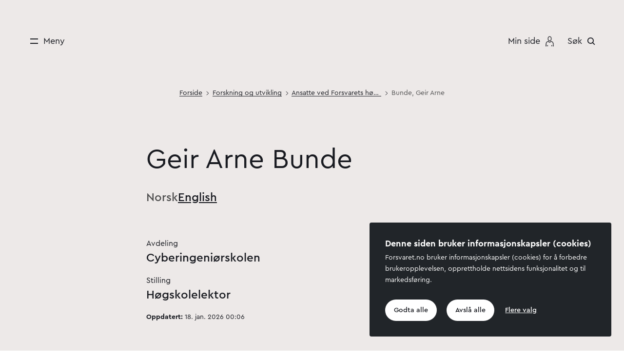

--- FILE ---
content_type: text/html;charset=utf-8
request_url: https://www.forsvaret.no/forskning/ansatte-FHS/bunde-geir-arne
body_size: 84265
content:

<!DOCTYPE html>
<html lang="no">
<head>
    <meta charset="utf-8">
    <meta http-equiv="X-UA-Compatible" content="IE=edge">
    <meta name="viewport" content="width=device-width, initial-scale=1">
    
<link rel="preload" href="/_/asset/no.bouvet.forsvaret:0000019b0c7ac0d0/css/main.css" as="style"><link rel="stylesheet" href="/_/asset/no.bouvet.forsvaret:0000019b0c7ac0d0/css/main.css"><style>body{padding-top:178px}@media (max-width:991px){body{padding-top:112px}}header{background:transparent;font-size:1.125rem;height:178px;position:absolute;top:0;width:100%;z-index:4}@media (max-width:991px){header{height:112px}}.header{align-items:center;display:grid;grid-template-columns:1fr 1fr 1fr;grid-template-rows:63px;margin:0 auto;max-width:1920px;padding:3.32rem 3rem 2.75rem}@media (max-width:991px){.header{padding:2rem 3rem}}@media (max-width:869px){.header{padding:1.4rem 1.5rem}}.header__container:not(.scrolled) .header.negative,.header__container:not(.scrolled) .header.negative .header__menu-toggle{color:#fff}.header__container:not(.scrolled) .header.negative .hamburger-bar{background:#fff}.header__container:not(.scrolled) .header.negative .header__search svg path{stroke:#fff}.header__container:not(.scrolled) .header.negative .header__user,.header__container:not(.scrolled) .header.negative .mypage__nav{color:#fff}.header__container:not(.scrolled) .header.negative .mypage__nav svg path{stroke:#fff;fill:#fff}.header__menu{grid-column-end:2;grid-column-start:1}.header__logo,.header__menu{grid-row-end:2;grid-row-start:1}.header__logo{display:block;grid-column-end:3;grid-column-start:2;height:3.875rem;justify-self:center;margin:-2rem;padding:4rem;width:3.75rem}.header__logo img{left:50%;position:absolute;top:50%;transform:translate(-50%,-50%)}@media (max-width:991px){.header__logo img{top:43%}}.is-safari .header__logo img{transform:translate(-50%,-50%) scaleX(1)}.overflow-hidden .mypage__pos{display:none}.mypage__pos{display:flex;justify-content:end;padding:0;width:100%;z-index:2}.mypage__pos .mypage__nav{align-items:center;display:flex;flex-direction:column-reverse;margin-right:1rem;text-decoration:none}@media (min-width:992px){.mypage__pos .mypage__nav{flex-direction:row}}.mypage__pos .mypage__nav:hover{cursor:pointer}.mypage__pos .mypage__nav:hover .mypage__label{font-weight:500;text-decoration:none}.mypage__pos .mypage__label{text-align:center;white-space:nowrap}.mypage__pos svg{margin:0 auto}@media (min-width:768px){.mypage__pos svg{margin:.7rem}}.header__user-search-wrapper{display:flex;grid-column-end:4;grid-column-start:3;grid-row-end:2;grid-row-start:1;justify-self:end}.header__search{display:flex}@media (max-width:991px){.header__search{flex-direction:column-reverse}.header__menu-toggle{flex-direction:column}.header__menu-toggle.header__menu-toggle--search{flex-direction:column-reverse}.header__menu-toggle .hamburger{margin:.2rem}}.header__user{align-items:center;display:flex;margin-right:1.2rem}@media (max-width:767px){.header__user{margin-right:0}}.header__user--padlock-container{align-items:center;background-color:#89bcbc;border-radius:50%;display:flex;height:35px;justify-content:center;margin-right:1rem;padding:5px;width:35px}.header__button{align-items:center;background:transparent;border:none;display:flex;padding:0}@media (min-width:992px){.header__button{flex-direction:row}}.header__button svg{height:16px;width:16px}.header__button img,.header__button svg{margin:.7rem}@media (max-width:991px){.header__button img,.header__button svg{margin:.2rem}}.header__button:not(.mega-menu__toggle){margin:-1.5rem;padding:1.5rem}.header__button:hover .header__label{font-weight:500}@media (min-width:992px){.header__label{white-space:nowrap}}</style><link rel="preload" href="/_/asset/no.bouvet.forsvaret:0000019b0c7ac0d0/css/research-profile-show.css" as="style"><link rel="stylesheet" href="/_/asset/no.bouvet.forsvaret:0000019b0c7ac0d0/css/research-profile-show.css"><link rel="preload" href="/_/asset/no.bouvet.forsvaret:0000019b0c7ac0d0/css/search.css" as="style"><link rel="stylesheet" href="/_/asset/no.bouvet.forsvaret:0000019b0c7ac0d0/css/search.css"><link rel="preload" href="/_/asset/no.bouvet.forsvaret:0000019b0c7ac0d0/css/list-publication.css" as="style"><link rel="stylesheet" href="/_/asset/no.bouvet.forsvaret:0000019b0c7ac0d0/css/list-publication.css"><link rel="preload" href="/_/asset/no.bouvet.forsvaret:0000019b0c7ac0d0/css/cards.css" as="style"><link rel="stylesheet" href="/_/asset/no.bouvet.forsvaret:0000019b0c7ac0d0/css/cards.css"><link rel="preload" href="/_/asset/no.bouvet.forsvaret:0000019b0c7ac0d0/css/accordion.css" as="style"><link rel="stylesheet" href="/_/asset/no.bouvet.forsvaret:0000019b0c7ac0d0/css/accordion.css"><link rel="preload" href="/_/asset/no.bouvet.forsvaret:0000019b0c7ac0d0/css/list-project.css" as="style"><link rel="stylesheet" href="/_/asset/no.bouvet.forsvaret:0000019b0c7ac0d0/css/list-project.css"><link rel="stylesheet" href="/_/asset/no.bouvet.app.cookiepanel:00000196cf019e80/css/main.css"/><meta name="description" content="Les om hva Forsvarets oppgaver er, hva vi øver på og hva du kan utdanne deg som eller jobbe med hos oss.  " />
<meta property="og:title" content="Bunde, Geir Arne" />
<meta property="og:description" content="Les om hva Forsvarets oppgaver er, hva vi øver på og hva du kan utdanne deg som eller jobbe med hos oss.  " />
<meta property="og:site_name" content="Forsvaret" />
<meta property="og:url" content="https://www.forsvaret.no/forskning/ansatte-FHS/bunde-geir-arne" />
<meta property="og:type" content="article" />
<meta property="og:locale" content="nb_NO" /><title>Bunde, Geir Arne - Forsvaret</title><link rel="shortcut icon" sizes="64x64" href="https://www.forsvaret.no/_/image/d409e1bc-d800-4858-8e46-89c41daf72e4:326128bc7956e86a6d913180dbad83b65ac4e994/square-64/Forsvaret-favicon.png" type="image/png">
<link rel="apple-touch-icon" sizes="57x57" href="https://www.forsvaret.no/_/image/d409e1bc-d800-4858-8e46-89c41daf72e4:326128bc7956e86a6d913180dbad83b65ac4e994/square-57/Forsvaret-favicon.png.jpg" type="image/jpg">
<link rel="apple-touch-icon" sizes="60x60" href="https://www.forsvaret.no/_/image/d409e1bc-d800-4858-8e46-89c41daf72e4:326128bc7956e86a6d913180dbad83b65ac4e994/square-60/Forsvaret-favicon.png.jpg" type="image/jpg">
<link rel="apple-touch-icon" sizes="72x72" href="https://www.forsvaret.no/_/image/d409e1bc-d800-4858-8e46-89c41daf72e4:326128bc7956e86a6d913180dbad83b65ac4e994/square-72/Forsvaret-favicon.png.jpg" type="image/jpg">
<link rel="apple-touch-icon" sizes="76x76" href="https://www.forsvaret.no/_/image/d409e1bc-d800-4858-8e46-89c41daf72e4:326128bc7956e86a6d913180dbad83b65ac4e994/square-76/Forsvaret-favicon.png.jpg" type="image/jpg">
<link rel="apple-touch-icon" sizes="114x114" href="https://www.forsvaret.no/_/image/d409e1bc-d800-4858-8e46-89c41daf72e4:326128bc7956e86a6d913180dbad83b65ac4e994/square-114/Forsvaret-favicon.png.jpg" type="image/jpg">
<link rel="apple-touch-icon" sizes="120x120" href="https://www.forsvaret.no/_/image/d409e1bc-d800-4858-8e46-89c41daf72e4:326128bc7956e86a6d913180dbad83b65ac4e994/square-120/Forsvaret-favicon.png.jpg" type="image/jpg">
<link rel="apple-touch-icon" sizes="144x144" href="https://www.forsvaret.no/_/image/d409e1bc-d800-4858-8e46-89c41daf72e4:326128bc7956e86a6d913180dbad83b65ac4e994/square-144/Forsvaret-favicon.png.jpg" type="image/jpg">
<link rel="apple-touch-icon" sizes="152x152" href="https://www.forsvaret.no/_/image/d409e1bc-d800-4858-8e46-89c41daf72e4:326128bc7956e86a6d913180dbad83b65ac4e994/square-152/Forsvaret-favicon.png.jpg" type="image/jpg">
<link rel="apple-touch-icon" sizes="180x180" href="https://www.forsvaret.no/_/image/d409e1bc-d800-4858-8e46-89c41daf72e4:326128bc7956e86a6d913180dbad83b65ac4e994/square-180/Forsvaret-favicon.png.jpg" type="image/jpg">
<link rel="icon" sizes="16x16" href="https://www.forsvaret.no/_/image/d409e1bc-d800-4858-8e46-89c41daf72e4:326128bc7956e86a6d913180dbad83b65ac4e994/square-16/Forsvaret-favicon.png" type="image/png">
<link rel="icon" sizes="32x32" href="https://www.forsvaret.no/_/image/d409e1bc-d800-4858-8e46-89c41daf72e4:326128bc7956e86a6d913180dbad83b65ac4e994/square-32/Forsvaret-favicon.png" type="image/png">
<link rel="icon" sizes="96x96" href="https://www.forsvaret.no/_/image/d409e1bc-d800-4858-8e46-89c41daf72e4:326128bc7956e86a6d913180dbad83b65ac4e994/square-96/Forsvaret-favicon.png" type="image/png">
<link rel="icon" sizes="192x192" href="https://www.forsvaret.no/_/image/d409e1bc-d800-4858-8e46-89c41daf72e4:326128bc7956e86a6d913180dbad83b65ac4e994/square-192/Forsvaret-favicon.png" type="image/png"><!-- Google Tag Manager -->         <script>dataLayer = [];</script>
        <script>         (function(w,d,s,l,i){w[l]=w[l]||[];w[l].push({'gtm.start':     new Date().getTime(),event:'gtm.js'});var f=d.getElementsByTagName(s)[0],     j=d.createElement(s),dl=l!='dataLayer'?'&l='+l:'';j.async=true;j.src=     '//www.googletagmanager.com/gtm.js?id='+i+dl;f.parentNode.insertBefore(j,f);     })(window,document,'script','dataLayer','GTM-P2H3ZG3');         </script>         <!-- End Google Tag Manager --><style type="text/css">#arsstudium-militaere-studier-3d0da70a-9378-4cb1-aaab-a8c6947e8b1d .studyplan-override {display:none}

</style></head>


<body data-portal-component-type="page" id="bunde-geir-arne-e37f8b0c-61d0-486d-b889-940d2ff2e90a" class=" "><!-- Google Tag Manager (noscript) -->         <noscript><iframe name="Google Tag Manager" src="//www.googletagmanager.com/ns.html?id=GTM-P2H3ZG3"         height="0" width="0" style="display:none;visibility:hidden"></iframe></noscript>         <!-- End Google Tag Manager (noscript) -->
  <div class="skip-link-container">
    <a href="#main-container" class="skip-link" id="skip-link">Hopp til hovedinnhold</a>
  </div>
  

<header class="header__container" id="main-header">
    <div class="header ">
        <div class="header__menu">
            <button type="button" class="header__button header__menu-toggle" aria-label=Meny>
                <span class="hamburger">
                    <span class="hamburger-bar hamburger-bar--top"></span>
                    <span class="hamburger-bar hamburger-bar--bottom"></span>
                </span>
                <span class="header__label">
Meny                </span>
            </button>
        </div>


        <div class="header__user-search-wrapper">
                <div class="mypage__pos">
                    <a class="mypage__nav" rel="noreferrer noopener" target="_blank" href="https://minside.forsvaret.no">
                        <span class="mypage__label">
Min side                        </span>
<svg width="17" height="22" viewBox="0 0 29 37" fill="none" xmlns="http://www.w3.org/2000/svg" preserveAspectRatio="none">
    <path d="M14.4685 17.3248C12.7799 17.3221 11.1611 16.6512 9.96569 15.4587C8.77026 14.2662 8.09541 12.649 8.08858 10.9605V7.37988C8.08858 5.68783 8.76074 4.06508 9.9572 2.86862C11.1537 1.67216 12.7764 1 14.4685 1C16.1605 1 17.7832 1.67216 18.9797 2.86862C20.1762 4.06508 20.8483 5.68783 20.8483 7.37988V10.9605C20.8429 12.6494 20.1684 14.2674 18.9727 15.4602C17.777 16.653 16.1574 17.3235 14.4685 17.3248ZM14.4685 2.83687C13.8741 2.8389 13.286 2.95806 12.7378 3.18753C12.1896 3.41701 11.692 3.75229 11.2734 4.17422C10.8548 4.59614 10.5235 5.09644 10.2985 5.64649C10.0734 6.19654 9.95894 6.78556 9.96166 7.37988V10.9605C9.96166 12.1585 10.4376 13.3074 11.2847 14.1546C12.1318 15.0017 13.2808 15.4776 14.4788 15.4776C15.6768 15.4776 16.8258 15.0017 17.6729 14.1546C18.52 13.3074 18.9959 12.1585 18.9959 10.9605V7.37988C18.9953 6.786 18.8776 6.19807 18.6497 5.64966C18.4218 5.10124 18.0881 4.60309 17.6677 4.18363C17.2473 3.76418 16.7484 3.43164 16.1995 3.205C15.6505 2.97836 15.0623 2.86206 14.4685 2.86274V2.83687Z" fill="#191B21" stroke="#191B21" stroke-width="0.3"/>
    <path d="M2.86274 33.5476H1V35.5035H2.86274V33.5476Z" fill="#191B21" stroke="#191B21" stroke-width="0.3"/>
    <path d="M28.1286 35.4959H26.2659V27.6724C26.2726 26.5847 26.0887 25.5042 25.7226 24.4799C25.3907 23.5281 24.8776 22.6495 24.2117 21.8928C23.5716 21.1684 22.785 20.5882 21.9039 20.1904C21.1172 19.8406 20.2744 19.6339 19.4151 19.5799C19.1584 19.9774 18.8544 20.3423 18.5096 20.6665C18.0255 21.1332 17.4634 21.5115 16.8487 21.7841C16.0692 22.1266 15.2268 22.3028 14.3754 22.3015C13.5721 22.3039 12.7785 22.1272 12.0521 21.7841C11.4712 21.5094 10.9397 21.1405 10.4792 20.6923C10.1405 20.3658 9.83858 20.0032 9.57883 19.6109C8.72579 19.6623 7.88933 19.8692 7.11071 20.2215C6.24655 20.618 5.47731 21.1949 4.85472 21.9135C4.20947 22.6761 3.71438 23.5539 3.39558 24.5006C3.04435 25.5316 2.86943 26.6144 2.87815 27.7035V35.5166H1.01541V27.6724C1.00943 26.3735 1.22106 25.0828 1.6415 23.8538C2.03973 22.6934 2.65423 21.6189 3.45249 20.6872C4.24932 19.7682 5.23384 19.0307 6.33974 18.5243C7.52223 17.9933 8.80523 17.7233 10.1014 17.7327H10.6861L10.9448 18.2501C10.9984 18.3601 11.0607 18.4657 11.1311 18.5657C11.3209 18.8479 11.5394 19.1098 11.7831 19.347C12.0974 19.6606 12.4632 19.9178 12.8645 20.1076C13.3766 20.3328 13.9298 20.4491 14.4892 20.4491C15.0486 20.4491 15.6019 20.3328 16.1139 20.1076C16.5178 19.9191 16.8869 19.6637 17.2057 19.3522C17.4459 19.1216 17.6594 18.8648 17.8421 18.5864C17.9508 18.4208 18.0025 18.3018 18.0181 18.2811L18.2664 17.7378H18.8666C20.1694 17.7302 21.4588 18 22.649 18.5295C23.7695 19.0339 24.7696 19.7712 25.5829 20.6923C26.4031 21.6191 27.0388 22.6939 27.4559 23.859C27.8996 25.0815 28.1272 26.3719 28.1286 27.6724V35.4959Z" fill="#191B21" stroke="#191B21" stroke-width="0.3"/>
    <path d="M28.1294 33.5476H26.2666V35.5035H28.1294V33.5476Z" fill="#191B21" stroke="#191B21" stroke-width="0.3"/>
    <path d="M8.31196 31.4866H6.44922V35.4966H8.31196V31.4866Z" fill="#191B21" stroke="#191B21" stroke-width="0.3"/>
    <path d="M22.8292 31.4866H20.9665V35.4966H22.8292V31.4866Z" fill="#191B21" stroke="#191B21" stroke-width="0.3"/>
</svg>
                    </a>
                </div>
            <div class="header__search">
                <button type="button" class="header__button header__menu-toggle header__menu-toggle--search" aria-label=Søk>
                    <span class="header__label">
Søk                    </span>
                    <svg viewBox="0 0 18 18" fill="none" xmlns="http://www.w3.org/2000/svg">
                        <path d="M13.6463 7.24117C13.6463 10.7396 10.7967 13.5823 7.27313 13.5823C3.74961 13.5823 0.9 10.7396 0.9 7.24117C0.9 3.74277 3.74961 0.9 7.27313 0.9C10.7967 0.9 13.6463 3.74277 13.6463 7.24117Z" stroke="#191B21" stroke-width="2"/>
                        <path d="M12 11.9473L16 15.9297" stroke="#191B21" stroke-width="2" stroke-linecap="square"/>
                    </svg>
                </button>
            </div>
        </div>
    </div>
    <div class="header__mega-menu" id="mega-menu">

<div class="mega-menu__wrapper">
    <div class="mega-menu">
        <div class="mega-menu__close">
            <button type="button" class="header__button mega-menu__close header__menu-toggle" aria-label=Lukk>
                <span class="hamburger">
                    <span class="hamburger-bar hamburger-bar--top"></span>
                    <span class="hamburger-bar hamburger-bar--bottom"></span>
                </span>
                <span class="header__label">
Lukk                </span>
            </button>
        </div>
        <a class="mega-menu__logo" href="https://www.forsvaret.no/">
            <img class="mega-menu__logo-img" src="/_/asset/no.bouvet.forsvaret:0000019b0c7ac0d0/images/logo.svg" alt="Forsvaret-logo - Lenke til forsiden" width="51" height="63" />
        </a>
        <div class="mega-menu__lang ">
                <span class="active">Norsk</span>
                <a href="https://forsvaret.no/en" class="" lang="en" hreflang="en" aria-label="Engelsk språkvalg">English</a>
        </div>
        <nav class="mega-menu__sluice">
            <ul id="sluice">
                    <li class="sluice__item  ">
                        <a class="underline-draw" href="/egenerklaering">
                            Egenerklæringen
                        </a>
                    </li>
                    <li class="sluice__item  ">
                        <a class="underline-draw" href="/sesjon">
                            Sesjon
                        </a>
                    </li>
                    <li class="sluice__item  ">
                        <a class="underline-draw" href="/forstegangstjeneste">
                            Førstegang­s­­tjeneste
                        </a>
                    </li>
                    <li class="sluice__item  ">
                        <a class="underline-draw" href="/utdanning">
                            Utdanning
                        </a>
                    </li>
                    <li class="sluice__item  ">
                        <a class="underline-draw" href="/jobb">
                            Jobb
                        </a>
                    </li>
            </ul>
        </nav>
        <nav class="mega-menu__nav">
            <ul id="nav">
                        <li class="mega-menu__item">
                            <button type="button" class="header__button mega-menu__toggle collapsed " data-parent="#nav" data-toggle="collapse" data-target="#menuCollapse0" aria-expanded="false" aria-controls="menuCollapse0">
                                <svg viewBox="0 0 18 10" fill="none" xmlns="http://www.w3.org/2000/svg">
                                    <path d="M16.3934 0.87561L8.99999 8.50908L1.60655 0.87561" stroke="#191B21" stroke-width="2" stroke-miterlimit="10"/>
                                </svg>
                                Aktuelt
                            </button>
                            <div id="menuCollapse0" class="mega-menu__collapse collapse ">
                                <ul>
                                            <li class="mega-menu__sub-item  " >
                                                <div class="mega-menu__dot"></div>
                                                <a href="/aktuelt-og-presse/aktuelt" class="underline-draw__root">
                                                    <span class="underline-draw__target">Aktuelt</span>
                                                </a>
                                            </li>
                                            <li class="mega-menu__sub-item  " >
                                                <div class="mega-menu__dot"></div>
                                                <a href="/aktuelt-og-presse/presse" class="underline-draw__root">
                                                    <span class="underline-draw__target">Presse</span>
                                                </a>
                                            </li>
                                            <li class="mega-menu__sub-item  " >
                                                <div class="mega-menu__dot"></div>
                                                <a href="/aktuelt-og-presse/podkast" class="underline-draw__root">
                                                    <span class="underline-draw__target">Podkast</span>
                                                </a>
                                            </li>
                                            <li class="mega-menu__sub-item  " >
                                                <div class="mega-menu__dot"></div>
                                                <a href="/aktuelt-og-presse/kalender" class="underline-draw__root">
                                                    <span class="underline-draw__target">Aktivitetskalender</span>
                                                </a>
                                            </li>
                                            <li class="mega-menu__sub-item  " >
                                                <div class="mega-menu__dot"></div>
                                                <a href="/aktuelt-og-presse/publikasjoner" class="underline-draw__root">
                                                    <span class="underline-draw__target">Publikasjonar</span>
                                                </a>
                                            </li>
                                            <li class="mega-menu__sub-item  " >
                                                <div class="mega-menu__dot"></div>
                                                <a href="/aktuelt-og-presse/offentleg-journal" class="underline-draw__root">
                                                    <span class="underline-draw__target">Offentleg journal</span>
                                                </a>
                                            </li>
                                            <li class="mega-menu__sub-item  " >
                                                <div class="mega-menu__dot"></div>
                                                <a href="/aktuelt-og-presse/mediebank" class="underline-draw__root">
                                                    <span class="underline-draw__target">Mediebank</span>
                                                </a>
                                            </li>
                                </ul>
                            </div>
                        </li>
                        <li class="mega-menu__item">
                            <button type="button" class="header__button mega-menu__toggle collapsed " data-parent="#nav" data-toggle="collapse" data-target="#menuCollapse1" aria-expanded="false" aria-controls="menuCollapse1">
                                <svg viewBox="0 0 18 10" fill="none" xmlns="http://www.w3.org/2000/svg">
                                    <path d="M16.3934 0.87561L8.99999 8.50908L1.60655 0.87561" stroke="#191B21" stroke-width="2" stroke-miterlimit="10"/>
                                </svg>
                                Om Forsvaret
                            </button>
                            <div id="menuCollapse1" class="mega-menu__collapse collapse ">
                                <ul>
                                            <li class="mega-menu__sub-item  " >
                                                <div class="mega-menu__dot"></div>
                                                <a href="/om-forsvaret/oppgaver-og-verdier" class="underline-draw__root">
                                                    <span class="underline-draw__target">Oppgaver og verdier</span>
                                                </a>
                                            </li>
                                            <li class="mega-menu__sub-item  " >
                                                <div class="mega-menu__dot"></div>
                                                <a href="/om-forsvaret/organisasjon" class="underline-draw__root">
                                                    <span class="underline-draw__target">Organisasjon</span>
                                                </a>
                                            </li>
                                            <li class="mega-menu__sub-item  " >
                                                <div class="mega-menu__dot"></div>
                                                <a href="/om-forsvaret/tjenestesteder" class="underline-draw__root">
                                                    <span class="underline-draw__target">Tjenestesteder</span>
                                                </a>
                                            </li>
                                            <li class="mega-menu__sub-item  " >
                                                <div class="mega-menu__dot"></div>
                                                <a href="/om-forsvaret/utstyr-og-materiell" class="underline-draw__root">
                                                    <span class="underline-draw__target">Utstyr og materiell</span>
                                                </a>
                                            </li>
                                            <li class="mega-menu__sub-item  " >
                                                <div class="mega-menu__dot"></div>
                                                <a href="/om-forsvaret/operasjoner-og-ovelser" class="underline-draw__root">
                                                    <span class="underline-draw__target">Operasjoner og øvelser</span>
                                                </a>
                                            </li>
                                            <li class="mega-menu__sub-item  " >
                                                <div class="mega-menu__dot"></div>
                                                <a href="/om-forsvaret/uniformer-grader-medaljer" class="underline-draw__root">
                                                    <span class="underline-draw__target">Uniformer, grader og medaljar</span>
                                                </a>
                                            </li>
                                            <li class="mega-menu__sub-item  " >
                                                <div class="mega-menu__dot"></div>
                                                <a href="/om-forsvaret/forsvarets-profil" class="underline-draw__root">
                                                    <span class="underline-draw__target">Profil og heraldikk</span>
                                                </a>
                                            </li>
                                            <li class="mega-menu__sub-item  " >
                                                <div class="mega-menu__dot"></div>
                                                <a href="/om-forsvaret/likestilling-og-mangfold" class="underline-draw__root">
                                                    <span class="underline-draw__target">Likestilling og mangfold</span>
                                                </a>
                                            </li>
                                            <li class="mega-menu__sub-item  " >
                                                <div class="mega-menu__dot"></div>
                                                <a href="/om-forsvaret/miljo" class="underline-draw__root">
                                                    <span class="underline-draw__target">Klima- og miljøstrategi</span>
                                                </a>
                                            </li>
                                            <li class="mega-menu__sub-item  " >
                                                <div class="mega-menu__dot"></div>
                                                <a href="/om-forsvaret/forsvaret-i-tall" class="underline-draw__root">
                                                    <span class="underline-draw__target">Forsvaret i tall</span>
                                                </a>
                                            </li>
                                            <li class="mega-menu__sub-item  " >
                                                <div class="mega-menu__dot"></div>
                                                <a href="/om-forsvaret/militaere-forkortelser" class="underline-draw__root">
                                                    <span class="underline-draw__target">Militære forkortelser</span>
                                                </a>
                                            </li>
                                </ul>
                            </div>
                        </li>
                        <li class="mega-menu__item">
                            <button type="button" class="header__button mega-menu__toggle collapsed " data-parent="#nav" data-toggle="collapse" data-target="#menuCollapse2" aria-expanded="false" aria-controls="menuCollapse2">
                                <svg viewBox="0 0 18 10" fill="none" xmlns="http://www.w3.org/2000/svg">
                                    <path d="M16.3934 0.87561L8.99999 8.50908L1.60655 0.87561" stroke="#191B21" stroke-width="2" stroke-miterlimit="10"/>
                                </svg>
                                Heimevernet
                            </button>
                            <div id="menuCollapse2" class="mega-menu__collapse collapse ">
                                <ul>
                                    <li class="header-item">
                                        <a href="/heimevernet" class="underline-draw__root">
                                            <span class="arrow-down-right">
                                                <img
                                                    src="/_/asset/no.bouvet.forsvaret:0000019b0c7ac0d0/images/arrow-down-right.svg"
                                                    alt="Pil til høyre"
                                                    width="24" height="16"
                                                />
                                            </span>
                                            <span class="underline-draw__target">Gå til Heimevernet</span>
                                        </a>
                                    </li>
                                            <li class="mega-menu__sub-item  " >
                                                <div class="mega-menu__dot"></div>
                                                <a href="/heimevernet/interflex-gungne" class="underline-draw__root">
                                                    <span class="underline-draw__target">Utdanning av ukrainske soldater </span>
                                                </a>
                                            </li>
                                            <li class="mega-menu__sub-item  " >
                                                <div class="mega-menu__dot"></div>
                                                <a href="/heimevernet/aktuelt" class="underline-draw__root">
                                                    <span class="underline-draw__target">Aktuelt</span>
                                                </a>
                                            </li>
                                            <li class="mega-menu__sub-item  " >
                                                <div class="mega-menu__dot"></div>
                                                <a href="/heimevernet/om-heimevernet" class="underline-draw__root">
                                                    <span class="underline-draw__target">Om Heimevernet</span>
                                                </a>
                                            </li>
                                            <li class="mega-menu__sub-item  " >
                                                <div class="mega-menu__dot"></div>
                                                <a href="/heimevernet/ny-i-heimevernet" class="underline-draw__root">
                                                    <span class="underline-draw__target">Ny i Heimevernet</span>
                                                </a>
                                            </li>
                                            <li class="mega-menu__sub-item  " >
                                                <div class="mega-menu__dot"></div>
                                                <a href="/heimevernet/praktisk-informasjon" class="underline-draw__root">
                                                    <span class="underline-draw__target">Praktisk informasjon – bekreft innkalling</span>
                                                </a>
                                            </li>
                                            <li class="mega-menu__sub-item  " >
                                                <div class="mega-menu__dot"></div>
                                                <a href="/heimevernet/innsatsstyrker" class="underline-draw__root">
                                                    <span class="underline-draw__target">Innsatsstyrker</span>
                                                </a>
                                            </li>
                                            <li class="mega-menu__sub-item  " >
                                                <div class="mega-menu__dot"></div>
                                                <a href="/heimevernet/kurs" class="underline-draw__root">
                                                    <span class="underline-draw__target">Kurs</span>
                                                </a>
                                            </li>
                                </ul>
                            </div>
                        </li>
                        <li class="mega-menu__item">
                            <button type="button" class="header__button mega-menu__toggle collapsed " data-parent="#nav" data-toggle="collapse" data-target="#menuCollapse3" aria-expanded="false" aria-controls="menuCollapse3">
                                <svg viewBox="0 0 18 10" fill="none" xmlns="http://www.w3.org/2000/svg">
                                    <path d="M16.3934 0.87561L8.99999 8.50908L1.60655 0.87561" stroke="#191B21" stroke-width="2" stroke-miterlimit="10"/>
                                </svg>
                                Veteraner
                            </button>
                            <div id="menuCollapse3" class="mega-menu__collapse collapse ">
                                <ul>
                                    <li class="header-item">
                                        <a href="/veteraner" class="underline-draw__root">
                                            <span class="arrow-down-right">
                                                <img
                                                    src="/_/asset/no.bouvet.forsvaret:0000019b0c7ac0d0/images/arrow-down-right.svg"
                                                    alt="Pil til høyre"
                                                    width="24" height="16"
                                                />
                                            </span>
                                            <span class="underline-draw__target">Gå til Veteraner</span>
                                        </a>
                                    </li>
                                            <li class="mega-menu__sub-item  " >
                                                <div class="mega-menu__dot"></div>
                                                <a href="/veteraner/kommunalt-og-offentlig-veteranarbeid" class="underline-draw__root">
                                                    <span class="underline-draw__target">Kommunalt og offentlig veteran­arbeid</span>
                                                </a>
                                            </li>
                                            <li class="mega-menu__sub-item  " >
                                                <div class="mega-menu__dot"></div>
                                                <a href="/veteraner/om-veteraner" class="underline-draw__root">
                                                    <span class="underline-draw__target">Om veteraner</span>
                                                </a>
                                            </li>
                                            <li class="mega-menu__sub-item  " >
                                                <div class="mega-menu__dot"></div>
                                                <a href="/veteraner/tilbud-og-aktiviteter" class="underline-draw__root">
                                                    <span class="underline-draw__target">Tilbud og aktiviteter</span>
                                                </a>
                                            </li>
                                            <li class="mega-menu__sub-item  " >
                                                <div class="mega-menu__dot"></div>
                                                <a href="/veteraner/veteransenteret" class="underline-draw__root">
                                                    <span class="underline-draw__target">Forsvarets veteransenter</span>
                                                </a>
                                            </li>
                                            <li class="mega-menu__sub-item  " >
                                                <div class="mega-menu__dot"></div>
                                                <a href="/veteraner/veterankort" class="underline-draw__root">
                                                    <span class="underline-draw__target">Forsvarets veterankort</span>
                                                </a>
                                            </li>
                                            <li class="mega-menu__sub-item  " >
                                                <div class="mega-menu__dot"></div>
                                                <a href="/veteraner/veteranprisen" class="underline-draw__root">
                                                    <span class="underline-draw__target">Forsvarets veteranpris</span>
                                                </a>
                                            </li>
                                            <li class="mega-menu__sub-item  " >
                                                <div class="mega-menu__dot"></div>
                                                <a href="/veteraner/veterankonferansen" class="underline-draw__root">
                                                    <span class="underline-draw__target">Nasjonal veteran­konferanse</span>
                                                </a>
                                            </li>
                                </ul>
                            </div>
                        </li>
                        <li class="mega-menu__item">
                            <button type="button" class="header__button mega-menu__toggle is-inPath " data-parent="#nav" data-toggle="collapse" data-target="#menuCollapse4" aria-expanded="true" aria-controls="menuCollapse4">
                                <svg viewBox="0 0 18 10" fill="none" xmlns="http://www.w3.org/2000/svg">
                                    <path d="M16.3934 0.87561L8.99999 8.50908L1.60655 0.87561" stroke="#191B21" stroke-width="2" stroke-miterlimit="10"/>
                                </svg>
                                Forskning og utvikling
                            </button>
                            <div id="menuCollapse4" class="mega-menu__collapse collapse show">
                                <ul>
                                            <li class="mega-menu__sub-item  " >
                                                <div class="mega-menu__dot"></div>
                                                <a href="/forskning/nato-standardisering" class="underline-draw__root">
                                                    <span class="underline-draw__target">NATO-standardisering</span>
                                                </a>
                                            </li>
                                            <li class="mega-menu__sub-item  " >
                                                <div class="mega-menu__dot"></div>
                                                <a href="/forskning/forskning-utvikling-ved-forsvarets-hogskole" class="underline-draw__root">
                                                    <span class="underline-draw__target">Forsvarets høgskoles avdelinger</span>
                                                </a>
                                            </li>
                                            <li class="mega-menu__sub-item  " >
                                                <div class="mega-menu__dot"></div>
                                                <a href="/forskning/ansatte-ved-forsvarets-hogskole" class="underline-draw__root">
                                                    <span class="underline-draw__target">Faglig ansatte</span>
                                                </a>
                                            </li>
                                            <li class="mega-menu__sub-item  " >
                                                <div class="mega-menu__dot"></div>
                                                <a href="/forskning/arrangementer" class="underline-draw__root">
                                                    <span class="underline-draw__target">Arrangementer</span>
                                                </a>
                                            </li>
                                            <li class="mega-menu__sub-item  " >
                                                <div class="mega-menu__dot"></div>
                                                <a href="/forskning/publikasjoner" class="underline-draw__root">
                                                    <span class="underline-draw__target">Vitenskapelige publikasjoner</span>
                                                </a>
                                            </li>
                                            <li class="mega-menu__sub-item  " >
                                                <div class="mega-menu__dot"></div>
                                                <a href="/forskning/fou-formidling-ved-forsvarets-hogskole" class="underline-draw__root">
                                                    <span class="underline-draw__target">FoU-formidling</span>
                                                </a>
                                            </li>
                                            <li class="mega-menu__sub-item  " >
                                                <div class="mega-menu__dot"></div>
                                                <a href="/forskning/prosjekter" class="underline-draw__root">
                                                    <span class="underline-draw__target">FoU-prosjekter</span>
                                                </a>
                                            </li>
                                            <li class="mega-menu__sub-item  " >
                                                <div class="mega-menu__dot"></div>
                                                <a href="/forskning/forskningsgrupper" class="underline-draw__root">
                                                    <span class="underline-draw__target">Forskningsgrupper</span>
                                                </a>
                                            </li>
                                            <li class="mega-menu__sub-item  " >
                                                <div class="mega-menu__dot"></div>
                                                <a href="/forskning/biblioteketfhs" class="underline-draw__root">
                                                    <span class="underline-draw__target">Biblioteket</span>
                                                </a>
                                            </li>
                                            <li class="mega-menu__sub-item  " >
                                                <div class="mega-menu__dot"></div>
                                                <a href="/forskning/forsvarets-forskningsnemnd" class="underline-draw__root">
                                                    <span class="underline-draw__target">Data fra Forsvaret</span>
                                                </a>
                                            </li>
                                            <li class="mega-menu__sub-item  " >
                                                <div class="mega-menu__dot"></div>
                                                <a href="/forskning/forsvarets-helseregister-ime" class="underline-draw__root">
                                                    <span class="underline-draw__target">Forsvarets helseregister</span>
                                                </a>
                                            </li>
                                            <li class="mega-menu__sub-item  " >
                                                <div class="mega-menu__dot"></div>
                                                <a href="/forskning/varsle-om-akademisk-uredelighet" class="underline-draw__root">
                                                    <span class="underline-draw__target">Varsle om akademisk uredelighet ved Forsvarets høgskole</span>
                                                </a>
                                            </li>
                                </ul>
                            </div>
                        </li>
                        <li class="mega-menu__item">
                            <button type="button" class="header__button mega-menu__toggle collapsed " data-parent="#nav" data-toggle="collapse" data-target="#menuCollapse5" aria-expanded="false" aria-controls="menuCollapse5">
                                <svg viewBox="0 0 18 10" fill="none" xmlns="http://www.w3.org/2000/svg">
                                    <path d="M16.3934 0.87561L8.99999 8.50908L1.60655 0.87561" stroke="#191B21" stroke-width="2" stroke-miterlimit="10"/>
                                </svg>
                                Soldater og ansatte
                            </button>
                            <div id="menuCollapse5" class="mega-menu__collapse collapse ">
                                <ul>
                                            <li class="mega-menu__sub-item  " >
                                                <div class="mega-menu__dot"></div>
                                                <a href="/soldater-og-ansatte/ansatt" class="underline-draw__root">
                                                    <span class="underline-draw__target">Ansatt i Forsvaret</span>
                                                </a>
                                            </li>
                                            <li class="mega-menu__sub-item  " >
                                                <div class="mega-menu__dot"></div>
                                                <a href="/soldater-og-ansatte/soldat" class="underline-draw__root">
                                                    <span class="underline-draw__target">Soldat</span>
                                                </a>
                                            </li>
                                            <li class="mega-menu__sub-item  " >
                                                <div class="mega-menu__dot"></div>
                                                <a href="/soldater-og-ansatte/profesjonogkultur" class="underline-draw__root">
                                                    <span class="underline-draw__target">Profesjon og kultur i Forsvaret</span>
                                                </a>
                                            </li>
                                            <li class="mega-menu__sub-item  " >
                                                <div class="mega-menu__dot"></div>
                                                <a href="/soldater-og-ansatte/lonn-insentiv" class="underline-draw__root">
                                                    <span class="underline-draw__target">Lønn og insentiver i Forsvaret</span>
                                                </a>
                                            </li>
                                            <li class="mega-menu__sub-item  " >
                                                <div class="mega-menu__dot"></div>
                                                <a href="/soldater-og-ansatte/trening-idrett" class="underline-draw__root">
                                                    <span class="underline-draw__target">Militær idrett og trening</span>
                                                </a>
                                            </li>
                                            <li class="mega-menu__sub-item  " >
                                                <div class="mega-menu__dot"></div>
                                                <a href="/soldater-og-ansatte/selvmordsforebyggende-arbeid" class="underline-draw__root">
                                                    <span class="underline-draw__target">Psykisk helse og selvmords­­forebyggende arbeid i Forsvaret</span>
                                                </a>
                                            </li>
                                            <li class="mega-menu__sub-item  " >
                                                <div class="mega-menu__dot"></div>
                                                <a href="/soldater-og-ansatte/modernisering-og-effektivisering-i-forsvarssektoren" class="underline-draw__root">
                                                    <span class="underline-draw__target">Modernisering og effektivisering i forsvarssektoren</span>
                                                </a>
                                            </li>
                                            <li class="mega-menu__sub-item  " >
                                                <div class="mega-menu__dot"></div>
                                                <a href="/soldater-og-ansatte/regelverk" class="underline-draw__root">
                                                    <span class="underline-draw__target">Regelverk</span>
                                                </a>
                                            </li>
                                </ul>
                            </div>
                        </li>
            </ul>
        </nav>


        <div class="mega-menu__search">
             <span class="help-text">
Hei, hva ser du etter?            </span>
            <form action="/sokeresultat" method="GET">
                <div class="mega-menu__search-button">
                    <label for="search" id="searchLabel">
                        <input class="search__input" name="query" id="search" type="text"  placeholder="Søk">
                    </label>
                    <button type="submit" id="searchbtn" aria-labelledby="searchLabel">
                        <img src="/_/asset/no.bouvet.forsvaret:0000019b0c7ac0d0/images/hourglass.svg" alt="" width="23">
                    </button>
                </div>
                <div>
F.eks. ledige stillinger, pressemeldinger eller medaljer.                </div>
            </form>
        </div>

        <div class="mega-menu__links">
            <ul>
                <li>
                    <a class="underline-draw" href="/kontakt">
                        <span>Kontakt oss</span>
                    </a>
                </li>
                <li>
                    <a class="underline-draw" href="/aktuelt-og-presse/presse">
                        <span>Presse<style type="text/css">button{color:#191b21}</style></span>
                    </a>
                </li>
                <li>
                    <a class="underline-draw" href="/personvern">
                        <span>Personvern</span>
                    </a>
                </li>
                <li>
                    <a class="underline-draw" href="https://www.forsvaret.no/personvern/forsvarets-nettsider?cookie_settings=true"
rel="noreferrer noopener" target="_blank">
                        <span>Informasjonskapsler</span>
                    </a>
                </li>
                <li>
                    <a class="underline-draw" href="/tilgjengelighetserklaering">
                        <span>Tilgjengelighetserklæring</span>
                    </a>
                </li>
            </ul>
        </div>
        <div class="mega-menu__some">
                <a class="footer__some" href="https://x.com/forsvaret_no" rel="noreferrer noopener" target="_blank" title="X (Twitter)">
                    <img src="/_/asset/no.bouvet.forsvaret:0000019b0c7ac0d0/images/x.svg" alt="X (Twitter) logo" width="20" />
                </a>
                <a class="footer__some" href="https://facebook.com/forsvaret/" rel="noreferrer noopener" target="_blank" title="Facebook">
                    <img src="/_/asset/no.bouvet.forsvaret:0000019b0c7ac0d0/images/facebook.svg" alt="Facebook logo" width="20"  />
                </a>
                <a class="footer__some" href="https://instagram.com/forsvaret" rel="noreferrer noopener" target="_blank" title="Instagram">
                    <img src="/_/asset/no.bouvet.forsvaret:0000019b0c7ac0d0/images/instagram.svg" alt="Instagram logo" width="19" />
                </a>
                <a class="footer__some" href="https://www.linkedin.com/company/norwegian-armed-forces/" rel="noreferrer noopener" target="_blank" title="LinkedIn">
                    <img src="/_/asset/no.bouvet.forsvaret:0000019b0c7ac0d0/images/linkedin.svg" alt="LinkedIn logo" width="19" />
                </a>
        </div>
    </div>
</div>
    </div>
</header>


<div class="breadcrumbs__container ">
        <nav class="breadcrumbs" aria-label="Brødsmulesti">
            <ol class="breadcrumbs__list">
                        <li class="breadcrumbs__item">
                                <a href="/" class="underline-draw__root underline-reverse">
                                    <span class="underline-draw__target">Forside</span>
                                </a>
                                <img class="breadcrumbs__img" src="/_/asset/no.bouvet.forsvaret:0000019b0c7ac0d0/images/chevron-right.svg" width="6" height="9" alt="" />
                        </li>
                        <li class="breadcrumbs__item">
                                <a href="/forskning" class="underline-draw__root underline-reverse">
                                    <span class="underline-draw__target">Forskning og utvikling</span>
                                </a>
                                <img class="breadcrumbs__img" src="/_/asset/no.bouvet.forsvaret:0000019b0c7ac0d0/images/chevron-right.svg" width="6" height="9" alt="" />
                        </li>
                        <li class="breadcrumbs__item">
                                <a href="/forskning/ansatte-FHS" class="underline-draw__root underline-reverse">
                                    <span class="underline-draw__target">Ansatte ved Forsvarets høgskole</span>
                                </a>
                                <img class="breadcrumbs__img" src="/_/asset/no.bouvet.forsvaret:0000019b0c7ac0d0/images/chevron-right.svg" width="6" height="9" alt="" />
                        </li>
                        <li class="breadcrumbs__item">
                                <span class="breadcrumb__current-page" aria-current="page">Bunde, Geir Arne</span>
                        </li>
            </ol>
        </nav>
</div>

  <main data-portal-component-type="region" data-portal-region="main" id="main-container">

<article id="part-0" data-portal-component-type="part">
    <div class="hug-top     bg bg-beige-light
    
    
    
    research-profile
    research-profile__no-image
">
        <div class="article__top">
            <div class="article__start  standard-width">
                <h1>
                    Geir Arne Bunde
                </h1>
                <div class="article__narrow">
    <div>
            <div class="research-profile__lang">
                    <span class="active">Norsk</span>
                    <a href="https://www.forsvaret.no/en/research/staff/bunde-geir-arne">English</a>
            </div>
        <div class="research-profile__preface">
                <div class="research-profile__body">
                    <div class="research-profile__information-title">Avdeling</div>
                        <div class="research-profile__information">Cyberingeniørskolen</div>
                </div>
                <div class="research-profile__body">
                    <div class="research-profile__information-title">Stilling</div>
                        <div class="research-profile__information">Høgskolelektor</div>
                </div>
        </div>
    </div>
                    <div class="article__meta"><div class="p-medium">
<strong>Oppdatert:</strong> 18. jan. 2026 00:06
</div></div>
                </div>
            </div>
        </div>
    </div>







</article>


<div id="part-1" data-portal-component-type="part" class="list-publication__wrapper" data-part-id="-main-1">
    <div class="list-publication" id="-main-1"></div>
</div>
<div id="part-2" data-portal-component-type="part" class="list-project__wrapper" data-part-id="-main-2">
    <div class="list-project" id="-main-2"></div>
</div>
  </main>

<div>
    <button class="footer__to-top" style="display: none">
Til toppen        <img src="/_/asset/no.bouvet.forsvaret:0000019b0c7ac0d0/images/chevron-up.svg" alt="" width="20" height="20" />
    </button>
</div>
<footer>

    <ul class="footer__list">
            <li class="footer__item">
                <a class="footer__link underline-draw" href="/kontakt">
                    <span>Kontakt oss</span>
                </a>
            </li>
            <li class="footer__item">
                <a class="footer__link underline-draw" href="/aktuelt-og-presse/presse">
                    <span>Presse<style type="text/css">button{color:#191b21}</style></span>
                </a>
            </li>
            <li class="footer__item">
                <a class="footer__link underline-draw" href="/personvern">
                    <span>Personvern</span>
                </a>
            </li>
            <li class="footer__item">
                <a class="footer__link underline-draw" href="https://www.forsvaret.no/personvern/forsvarets-nettsider?cookie_settings=true"
rel="noreferrer noopener" target="_blank">
                    <span>Informasjonskapsler</span>
                </a>
            </li>
            <li class="footer__item">
                <a class="footer__link underline-draw" href="/tilgjengelighetserklaering">
                    <span>Tilgjengelighetserklæring</span>
                </a>
            </li>
    </ul>

    <div class="footer__links">
        <a class="footer__some" href="https://x.com/forsvaret_no" rel="noreferrer noopener" target="_blank" title="X (Twitter)">
            <img src="/_/asset/no.bouvet.forsvaret:0000019b0c7ac0d0/images/x.svg" alt="X (Twitter) logo" width="20" />
        </a>
        <a class="footer__some" href="https://facebook.com/forsvaret/" rel="noreferrer noopener" target="_blank" title="Facebook">
            <img src="/_/asset/no.bouvet.forsvaret:0000019b0c7ac0d0/images/facebook.svg" alt="Facebook logo" width="20"  />
        </a>
        <a class="footer__some" href="https://instagram.com/forsvaret" rel="noreferrer noopener" target="_blank" title="Instagram">
            <img src="/_/asset/no.bouvet.forsvaret:0000019b0c7ac0d0/images/instagram.svg" alt="Instagram logo" width="19" />
        </a>
        <a class="footer__some" href="https://www.linkedin.com/company/norwegian-armed-forces/" rel="noreferrer noopener" target="_blank" title="LinkedIn">
            <img src="/_/asset/no.bouvet.forsvaret:0000019b0c7ac0d0/images/linkedin.svg" alt="LinkedIn logo" width="19" />
        </a>
    </div>
</footer>
  
<script src="/_/asset/no.bouvet.forsvaret:0000019b0c7ac0d0/js/vendor.js" async></script><script src="/_/asset/no.bouvet.forsvaret:0000019b0c7ac0d0/js/main.js" async></script><script src="/_/asset/no.bouvet.forsvaret:0000019b0c7ac0d0/js/vue.js" async></script><script data-part-id="-main-1" type="application/json">
    {"uniqueId":"-main-1","locale":"no","showFilters":false,"isPaginated":true,"title":"Publikasjoner","start":0,"perPage":10,"localize":{"list-publication.filter.units":"Avdeling","list-publication.filter.publishedYear":"År","list-publication.filter.show_all":"Alle","list-publication.filter.scientific":"Vitenskaplige publikasjoner","list-publication.filter.other":"Andre faglige publikasjoner","list-publication.filter.media":"Mediebidrag","list-publication.filter.lecture":"Foredrag","list-publication.publications":"Publikasjoner","list-publication.years":"År","list-publication.date":"År","list-publication.goTo":"Gå til publikasjonen","list-publication.partOf":"Del av bok","list-publication.shorthand":"red","list-publication.publish":"Publiseringsår","list-publication.event.name":"Arrangement","list-publication.event.location":"Sted","list-publication.event.date_from":"Startdato","list-publication.event.date_to":"Sluttdato","list-publication.event.arranged_by":"Arrangør","show-more":"Vis flere","show-all":"Vis alle","search.showing":"Viser","search.of":"av","search.all":"Alle","search.remove":"Fjern alle valg","search.selected":"Du har valgt","filter.title":"Filtrer etter"},"assets":{"/images/chevron-down.svg":"/_/asset/no.bouvet.forsvaret:0000019b0c7ac0d0/images/chevron-down.svg","/images/external.svg":"/_/asset/no.bouvet.forsvaret:0000019b0c7ac0d0/images/external.svg"},"serviceUrl":"/forskning/ansatte-FHS/bunde-geir-arne/_/service/no.bouvet.forsvaret/list-publication-service?personId=e37f8b0c-61d0-486d-b889-940d2ff2e90a","publicationTypeCategories":[{"categoryName":"show_all","codes":[{"_id":"90cd3f70-f485-419e-b0db-b2c2064080ec","name":"AcademicArticle"},{"_id":"0de9ea72-7340-481b-887f-ac4650fd6dd7","name":"AcademicChapter"},{"_id":"f1cd629d-75c4-47a2-96e2-5d70944f19aa","name":"AcademicLiteratureReview"},{"_id":"e625c61a-4c82-44ad-b0d1-5d1dfcbf34d1","name":"AcademicMonograph"},{"_id":"13534d6c-64d0-4273-99bf-983cb22eeac7","name":"Architecture"},{"_id":"6901a547-5330-4a56-b088-ed0a356e6ed9","name":"ArtisticDesign"},{"_id":"e126862f-0c9f-41a2-9cda-baa8f34dfba9","name":"BookAnthology"},{"_id":"5a8a67f5-3d29-452b-bf78-999ac47fd35e","name":"CaseReport"},{"_id":"89656cea-22c4-4349-a537-09662ea98c14","name":"ChapterConferenceAbstract"},{"_id":"0f73c34c-9407-493e-ab7d-85efb8fc535b","name":"ChapterInReport"},{"_id":"fd1f203a-6408-48da-9244-d131e55999f3","name":"ConferenceAbstract"},{"_id":"2674a9e8-4233-471f-a84a-6ce691bf59b6","name":"ConferenceLecture"},{"_id":"21a4ae0a-9527-4593-bdcd-e14a3328aa5f","name":"ConferencePoster"},{"_id":"2445050c-fbaa-47aa-a811-7ad8aeadbd07","name":"ConferenceReport"},{"_id":"e66a9e5a-d188-4b05-9406-c08d574a436c","name":"DataManagementPlan"},{"_id":"10e3b742-3802-4344-b3fc-51d4374d5d81","name":"DataSet"},{"_id":"092d1a8e-fa40-4145-a282-57a17684cac2","name":"DegreeBachelor"},{"_id":"a966516c-81e6-4379-8654-fb1dc9f76731","name":"DegreeLicentiate"},{"_id":"9fd9f7ff-88d2-4407-9515-953ad477f23f","name":"DegreeMaster"},{"_id":"3c275d2c-47b8-4eaf-92ad-7ecbb3dcf967","name":"DegreePhd"},{"_id":"8541cdcd-d4af-40e7-90fe-2098be3967eb","name":"Encyclopedia"},{"_id":"c091c3f0-9905-4bd4-a95e-bbda60ac9c93","name":"EncyclopediaChapter"},{"_id":"438cb9ac-faa6-4e3a-bbda-74cb225154f7","name":"ExhibitionCatalog"},{"_id":"8b8d9b54-f28e-48ac-87a9-271801bb6cc7","name":"ExhibitionCatalogChapter"},{"_id":"cdc6282f-aa67-4f8c-bfca-851c58a4370a","name":"ExhibitionProduction"},{"_id":"ed77bb4b-d5e6-4ea3-a6bf-6a6f65208c67","name":"Introduction"},{"_id":"82d11d1d-4b58-462d-a798-438a6fd1b4c5","name":"JournalCorrigendum"},{"_id":"9b3cf182-c3df-4428-ac54-c181dcfc6645","name":"JournalIssue"},{"_id":"726fbbe2-9463-426a-904e-50c0d87616d1","name":"JournalLeader"},{"_id":"efdaa9f5-c086-49a4-87fc-b350c44f8eb7","name":"JournalLetter"},{"_id":"7d046dd6-0c5c-4f02-90b3-84bb0ca931b8","name":"JournalReview"},{"_id":"91216d6c-7f1b-4636-949f-d5c5d9cec223","name":"Lecture"},{"_id":"3b806403-4be6-4b40-b54d-8e19503d1c97","name":"LiteraryArts"},{"_id":"29dc76fb-21d7-45f2-aa3e-8341c22e6a26","name":"Map"},{"_id":"988cfbfe-156d-4cbc-b2bb-cd9dd03c8d8e","name":"MediaBlogPost"},{"_id":"8c1572c6-1d79-4e0d-9c40-1e8886ed6702","name":"MediaFeatureArticle"},{"_id":"bbef7ef9-8c93-4086-af6b-3f459435593a","name":"MediaInterview"},{"_id":"1bc61928-3bfa-44a7-ac69-7b2d485a85db","name":"MediaParticipationInRadioOrTv"},{"_id":"bc8fc4e8-aa67-4f8c-a852-555021d3fff1","name":"MediaPodcast"},{"_id":"fb117f20-5f3c-49ac-bd50-6e51b2760ebb","name":"MediaReaderOpinion"},{"_id":"e4806a39-e1bc-4e84-9737-159e356d32b9","name":"MovingPicture"},{"_id":"7d80d6f2-7e50-4bc2-a160-2a7c72441c85","name":"MusicPerformance"},{"_id":"520d2b84-1096-4144-806d-bb7708b4bf6a","name":"NonFictionChapter"},{"_id":"69c5e74a-6750-4c7a-ab46-e73568a699f5","name":"NonFictionMonograph"},{"_id":"9981c1f6-46c0-414f-82e7-a45ee6dc8a63","name":"OtherPresentation"},{"_id":"513b88a4-727a-444d-b2a0-023ba80c7fc5","name":"OtherStudentWork"},{"_id":"507c4f0c-487b-476a-9b1c-52b7aea738bb","name":"PerformingArts"},{"_id":"abb39514-d7f0-467d-b871-26147fc1dc18","name":"PopularScienceArticle"},{"_id":"a1262008-8c7f-4e9c-ae18-e21e35a7d888","name":"PopularScienceChapter"},{"_id":"a02bd05d-51aa-40d5-ad23-ffcb309ba96a","name":"PopularScienceMonograph"},{"_id":"35a7df82-af69-4155-b2ea-170e3c890c50","name":"ProfessionalArticle"},{"_id":"e145e6f5-0cdb-456e-9c57-c9b4b7f8ee5a","name":"ReportBasic"},{"_id":"2de5440a-bf0a-4aa0-8fc8-672c17290b7b","name":"ReportBookOfAbstract"},{"_id":"bb6b5d74-110f-4595-9b55-1f5f157019b3","name":"ReportPolicy"},{"_id":"2e34ffb4-6af6-4ddb-9eb7-d0aebece38f8","name":"ReportResearch"},{"_id":"941a04ef-3ec2-461e-803f-f3be657567d8","name":"ReportWorkingPaper"},{"_id":"b97d7638-1672-4a48-ac17-c0817c6fbc03","name":"StudyProtocol"},{"_id":"f42d2848-778d-421b-a4c2-e2a5388eceda","name":"Textbook"},{"_id":"c7b605e7-14a5-486c-a5e8-9c4c3cd11c10","name":"TextbookChapter"},{"_id":"3a8ae63c-1f0e-4beb-90ea-f402a26f542f","name":"VisualArts"},{"_id":"dd6ee608-f783-49d0-a5f4-d8051eef43d7","name":"INTERVIEW"},{"_id":"9b95dac3-2bed-481c-a80d-c2784458f932","name":"CHAPTER"},{"_id":"e8f3c6f7-9ba7-4762-8e17-47c0d98a3610","name":"ARTICLEJOURNAL"},{"_id":"165c29ad-655b-406f-8efd-ef02e8783d9e","name":"INTRODUCTIONPROG"},{"_id":"d3f4d3f0-2ec2-4f0f-b0ed-2e90d454bee3","name":"WEBSITEMATERIAL"},{"_id":"cc868ae2-4b61-45c6-be89-a290d7e623a1","name":"BRIEFS"},{"_id":"24030cc1-70d9-4bcf-8129-d46bad1d122d","name":"BROCHURE"},{"_id":"2e511614-4462-4bb3-9614-7b108684f69a","name":"POPULARARTICLE"},{"_id":"40f46ea0-cf2f-4b5a-ab77-36738b76c126","name":"EXHIBITIONCAT"},{"_id":"3100b173-d876-4475-b582-bf27c99198a1","name":"FOREWORD"},{"_id":"b5aef474-4149-4361-9c1a-f6ffb0a76301","name":"MEDICALTHESIS"},{"_id":"6e408d85-d676-4f90-88fe-c098b8a6ebb9","name":"CHAPTERARTICLE"},{"_id":"3654cdba-a03d-49f1-afd6-a6fbdc56f5c0","name":"LICENSE"},{"_id":"1c6c0160-03ea-47e6-a9c6-7ce628ef490c","name":"ESTABLBUSINESS"},{"_id":"991a1cda-c4cc-409c-920b-be45b33c5c30","name":"FILM"},{"_id":"63e6e1d2-4bbb-4345-9913-9478bb4ba715","name":"INTERNETEXHIBIT"},{"_id":"9402c1b5-b3e5-4868-a383-0a8bd25f6258","name":"ARTEXHIBITION"},{"_id":"d702bbd9-2877-42cf-9fa2-f93b5cea2fb0","name":"ARCHITECTEXH"},{"_id":"d2eef1b0-9be2-4588-9da7-06e79880ed62","name":"PATENT"},{"_id":"70da2464-8fed-47cb-86cc-d249e92481a6","name":"ACADEMICREVIEW"},{"_id":"4cb92c4a-438f-41bb-9b8c-920f6fd17ae3","name":"BOOKTRANSL"},{"_id":"6e328ba4-e1b6-4e80-8415-c6cf957e48ec","name":"MUSICCOMPOSITION"},{"_id":"5c577a98-417a-467a-9ce2-1cbf5bd69dcc","name":"MUSICPRODUCT"},{"_id":"35ddc72a-3fe5-4dc8-9204-317150795d14","name":"MUSICALPERFOR"},{"_id":"199070a6-0036-419c-ae06-3ba938f7de5c","name":"MUSICCOMPOSPART"},{"_id":"c58aa5eb-aec0-45b7-9b38-7257ea3a795e","name":"MUSIC"},{"_id":"d81712aa-9c24-40b3-9467-765726f0c7e6","name":"MULTIMEDIAPROD"},{"_id":"81746925-9d28-4758-b1d1-7004784acb7d","name":"MODELARCHITECT"},{"_id":"3c56e7cf-65f2-4802-a313-4330d43e0802","name":"LICENTIATEDISS"},{"_id":"a94fac85-a833-4af6-9af7-644fe2cc8cdf","name":"ERRATA"},{"_id":"ecf899f4-866e-43a1-b37d-9fb64e201b7f","name":"DIGITALTOOLS"},{"_id":"c3f2d0d3-26de-4453-8fc9-a72c33fdbbff","name":"POPULARBOOK"},{"_id":"11f99e83-4749-44e8-ae9f-a12eb267f9cb","name":"POSTER"},{"_id":"22099ae8-9206-4913-b19b-09da715ed999","name":"ACADEMICLECTURE"},{"_id":"282e428a-9e2b-4ea3-aee0-24761f2606db","name":"ABSTRACT"},{"_id":"31bd9963-43f6-44b8-8f37-b708958235a4","name":"MUSEUMEXHIBITION"},{"_id":"d284b597-993a-4051-ae4e-ade7426d0f9a","name":"OTHER"},{"_id":"33506042-bb69-4e3c-8e62-799f04c2f91f","name":"LEXICALIMPORT"},{"_id":"1dece288-adf5-4df8-8b14-e2541772f31c","name":"CHAPTERACADEMIC"},{"_id":"6621bf85-fd0c-4a02-8eb6-bd4c1bfe02cb","name":"PROGRAMPARTICIP"},{"_id":"5c082eb4-8a7e-479c-a05c-84d685391d36","name":"PROGRAMMANAGE"},{"_id":"95fb331a-9986-430b-8174-9c4cba40c988","name":"DOCUMENTARY"},{"_id":"32bc0758-5fb6-418d-b237-ac72cafeed9a","name":"THESISMAGISTER"},{"_id":"3193da74-6aa0-4001-834e-1ed5358c262d","name":"DOCTORDISSERTAT"},{"_id":"0dbeef90-d0be-4e40-902d-68e9126326e3","name":"REPORT"},{"_id":"36891aa9-bc5e-418e-991b-1ab98412cfae","name":"LECTUREPOPULAR"},{"_id":"0dbd4ad6-ec55-4232-8964-59c057761fb8","name":"LETTEREDITOR"},{"_id":"5a492941-93b0-4388-861b-b569f24c4bfb","name":"GUESTLECTURE"},{"_id":"2906b706-a491-4204-b561-734ff6b295f4","name":"SEMINAR"},{"_id":"9e7355af-fce3-4dbd-ac7b-671d53bc02f3","name":"ARTICLEFEATURE"},{"_id":"602090e2-f11d-4e40-ad51-6b4e82faa981","name":"ARTICLEPOPULAR"},{"_id":"657054a2-1722-4bd0-a35a-a601579fcef0","name":"OTHERPRODUCT"},{"_id":"f6cfcf70-629e-4133-be18-d67bb9fea021","name":"DATABASE"},{"_id":"6ac655f2-40e0-4a2e-9e16-8b14ac913972","name":"SOFTWARE"},{"_id":"4a7c39eb-5f0b-465e-873e-d374e79fac06","name":"VISUALMATERIAL"},{"_id":"f87a3534-f19d-4709-955a-016b092b9987","name":"SOUNDMATERIAL"},{"_id":"f7815947-d44d-4806-8715-18f60f8c94aa","name":"THESISMASTER"},{"_id":"5f27b25e-cb93-4b90-b0c1-7e192ff566ad","name":"THESISSECOND"},{"_id":"44a52072-b16b-4dff-a77c-1390bc2ef2e6","name":"COMPENDIUM"},{"_id":"e8480063-f2fa-4f34-8125-7730ef1deb51","name":"REFERENCEMATER"},{"_id":"20c8db11-3c52-4013-a6b7-50dd049d2c5e","name":"ENCYCLOPAEDIA"},{"_id":"e811f1a2-ee2e-4be3-b9a5-b168de3e2290","name":"NONFICTIONBOOK"},{"_id":"4023738c-1023-4f58-93a5-bbe012e79aeb","name":"COMMENTARYACA"},{"_id":"4a72321b-72c7-4c65-93b4-ee94de4c1e9b","name":"TRANSLATION"},{"_id":"9815eb8c-4e77-44ea-a633-dedc356bee2b","name":"MONOGRAPHACA"},{"_id":"9c339cf3-a6de-42b8-a6d1-d5011d494397","name":"ANTHOLOGYACA"},{"_id":"debeff1f-867f-42fe-954e-2cc14708bc43","name":"BOOKREVIEW"},{"_id":"85b03e95-dd83-4269-a6d1-7ba91965087e","name":"SHORTCOMM"},{"_id":"0f8e1527-84a3-42dd-9623-889c4d7aa0ce","name":"OTHERPRES"},{"_id":"8da52228-9f98-4b55-ae30-a1d3e644f05d","name":"READEROPINION"},{"_id":"07a07515-6bd0-40a7-9649-43740ac69a5b","name":"EDITORIAL"},{"_id":"270c5462-e722-444b-a89b-d7d730f0ac2c","name":"ARTICLE"},{"_id":"91216d6c-7f1b-4636-949f-d5c5d9cec223","name":"LECTURE"},{"_id":"13534d6c-64d0-4273-99bf-983cb22eeac7","name":"ARCHITECTURE"}],"docCount":1},{"categoryName":"scientific","codes":[{"_id":"90cd3f70-f485-419e-b0db-b2c2064080ec","name":"AcademicArticle"},{"_id":"0de9ea72-7340-481b-887f-ac4650fd6dd7","name":"AcademicChapter"},{"_id":"f1cd629d-75c4-47a2-96e2-5d70944f19aa","name":"AcademicLiteratureReview"},{"_id":"e625c61a-4c82-44ad-b0d1-5d1dfcbf34d1","name":"AcademicMonograph"},{"_id":"89656cea-22c4-4349-a537-09662ea98c14","name":"ChapterConferenceAbstract"},{"_id":"9b95dac3-2bed-481c-a80d-c2784458f932","name":"CHAPTER"},{"_id":"2e511614-4462-4bb3-9614-7b108684f69a","name":"POPULARARTICLE"},{"_id":"6e408d85-d676-4f90-88fe-c098b8a6ebb9","name":"CHAPTERARTICLE"},{"_id":"70da2464-8fed-47cb-86cc-d249e92481a6","name":"ACADEMICREVIEW"},{"_id":"a94fac85-a833-4af6-9af7-644fe2cc8cdf","name":"ERRATA"},{"_id":"282e428a-9e2b-4ea3-aee0-24761f2606db","name":"ABSTRACT"},{"_id":"d284b597-993a-4051-ae4e-ade7426d0f9a","name":"OTHER"},{"_id":"1dece288-adf5-4df8-8b14-e2541772f31c","name":"CHAPTERACADEMIC"},{"_id":"9815eb8c-4e77-44ea-a633-dedc356bee2b","name":"MONOGRAPHACA"},{"_id":"270c5462-e722-444b-a89b-d7d730f0ac2c","name":"ARTICLE"}],"docCount":0},{"categoryName":"other","codes":[{"_id":"13534d6c-64d0-4273-99bf-983cb22eeac7","name":"Architecture"},{"_id":"6901a547-5330-4a56-b088-ed0a356e6ed9","name":"ArtisticDesign"},{"_id":"e126862f-0c9f-41a2-9cda-baa8f34dfba9","name":"BookAnthology"},{"_id":"5a8a67f5-3d29-452b-bf78-999ac47fd35e","name":"CaseReport"},{"_id":"0f73c34c-9407-493e-ab7d-85efb8fc535b","name":"ChapterInReport"},{"_id":"fd1f203a-6408-48da-9244-d131e55999f3","name":"ConferenceAbstract"},{"_id":"2445050c-fbaa-47aa-a811-7ad8aeadbd07","name":"ConferenceReport"},{"_id":"e66a9e5a-d188-4b05-9406-c08d574a436c","name":"DataManagementPlan"},{"_id":"10e3b742-3802-4344-b3fc-51d4374d5d81","name":"DataSet"},{"_id":"092d1a8e-fa40-4145-a282-57a17684cac2","name":"DegreeBachelor"},{"_id":"a966516c-81e6-4379-8654-fb1dc9f76731","name":"DegreeLicentiate"},{"_id":"9fd9f7ff-88d2-4407-9515-953ad477f23f","name":"DegreeMaster"},{"_id":"3c275d2c-47b8-4eaf-92ad-7ecbb3dcf967","name":"DegreePhd"},{"_id":"8541cdcd-d4af-40e7-90fe-2098be3967eb","name":"Encyclopedia"},{"_id":"c091c3f0-9905-4bd4-a95e-bbda60ac9c93","name":"EncyclopediaChapter"},{"_id":"438cb9ac-faa6-4e3a-bbda-74cb225154f7","name":"ExhibitionCatalog"},{"_id":"8b8d9b54-f28e-48ac-87a9-271801bb6cc7","name":"ExhibitionCatalogChapter"},{"_id":"cdc6282f-aa67-4f8c-bfca-851c58a4370a","name":"ExhibitionProduction"},{"_id":"ed77bb4b-d5e6-4ea3-a6bf-6a6f65208c67","name":"Introduction"},{"_id":"82d11d1d-4b58-462d-a798-438a6fd1b4c5","name":"JournalCorrigendum"},{"_id":"9b3cf182-c3df-4428-ac54-c181dcfc6645","name":"JournalIssue"},{"_id":"726fbbe2-9463-426a-904e-50c0d87616d1","name":"JournalLeader"},{"_id":"efdaa9f5-c086-49a4-87fc-b350c44f8eb7","name":"JournalLetter"},{"_id":"7d046dd6-0c5c-4f02-90b3-84bb0ca931b8","name":"JournalReview"},{"_id":"3b806403-4be6-4b40-b54d-8e19503d1c97","name":"LiteraryArts"},{"_id":"29dc76fb-21d7-45f2-aa3e-8341c22e6a26","name":"Map"},{"_id":"520d2b84-1096-4144-806d-bb7708b4bf6a","name":"NonFictionChapter"},{"_id":"69c5e74a-6750-4c7a-ab46-e73568a699f5","name":"NonFictionMonograph"},{"_id":"513b88a4-727a-444d-b2a0-023ba80c7fc5","name":"OtherStudentWork"},{"_id":"507c4f0c-487b-476a-9b1c-52b7aea738bb","name":"PerformingArts"},{"_id":"abb39514-d7f0-467d-b871-26147fc1dc18","name":"PopularScienceArticle"},{"_id":"a1262008-8c7f-4e9c-ae18-e21e35a7d888","name":"PopularScienceChapter"},{"_id":"a02bd05d-51aa-40d5-ad23-ffcb309ba96a","name":"PopularScienceMonograph"},{"_id":"35a7df82-af69-4155-b2ea-170e3c890c50","name":"ProfessionalArticle"},{"_id":"e145e6f5-0cdb-456e-9c57-c9b4b7f8ee5a","name":"ReportBasic"},{"_id":"2de5440a-bf0a-4aa0-8fc8-672c17290b7b","name":"ReportBookOfAbstract"},{"_id":"bb6b5d74-110f-4595-9b55-1f5f157019b3","name":"ReportPolicy"},{"_id":"2e34ffb4-6af6-4ddb-9eb7-d0aebece38f8","name":"ReportResearch"},{"_id":"941a04ef-3ec2-461e-803f-f3be657567d8","name":"ReportWorkingPaper"},{"_id":"b97d7638-1672-4a48-ac17-c0817c6fbc03","name":"StudyProtocol"},{"_id":"f42d2848-778d-421b-a4c2-e2a5388eceda","name":"Textbook"},{"_id":"c7b605e7-14a5-486c-a5e8-9c4c3cd11c10","name":"TextbookChapter"},{"_id":"3a8ae63c-1f0e-4beb-90ea-f402a26f542f","name":"VisualArts"},{"_id":"dd6ee608-f783-49d0-a5f4-d8051eef43d7","name":"INTERVIEW"},{"_id":"cc868ae2-4b61-45c6-be89-a290d7e623a1","name":"BRIEFS"},{"_id":"b5aef474-4149-4361-9c1a-f6ffb0a76301","name":"MEDICALTHESIS"},{"_id":"1c6c0160-03ea-47e6-a9c6-7ce628ef490c","name":"ESTABLBUSINESS"},{"_id":"d2eef1b0-9be2-4588-9da7-06e79880ed62","name":"PATENT"},{"_id":"4cb92c4a-438f-41bb-9b8c-920f6fd17ae3","name":"BOOKTRANSL"},{"_id":"3c56e7cf-65f2-4802-a313-4330d43e0802","name":"LICENTIATEDISS"},{"_id":"c3f2d0d3-26de-4453-8fc9-a72c33fdbbff","name":"POPULARBOOK"},{"_id":"33506042-bb69-4e3c-8e62-799f04c2f91f","name":"LEXICALIMPORT"},{"_id":"3193da74-6aa0-4001-834e-1ed5358c262d","name":"DOCTORDISSERTAT"},{"_id":"0dbeef90-d0be-4e40-902d-68e9126326e3","name":"REPORT"},{"_id":"0dbd4ad6-ec55-4232-8964-59c057761fb8","name":"LETTEREDITOR"},{"_id":"9e7355af-fce3-4dbd-ac7b-671d53bc02f3","name":"ARTICLEFEATURE"},{"_id":"602090e2-f11d-4e40-ad51-6b4e82faa981","name":"ARTICLEPOPULAR"},{"_id":"657054a2-1722-4bd0-a35a-a601579fcef0","name":"OTHERPRODUCT"},{"_id":"f7815947-d44d-4806-8715-18f60f8c94aa","name":"THESISMASTER"},{"_id":"5f27b25e-cb93-4b90-b0c1-7e192ff566ad","name":"THESISSECOND"},{"_id":"44a52072-b16b-4dff-a77c-1390bc2ef2e6","name":"COMPENDIUM"},{"_id":"e8480063-f2fa-4f34-8125-7730ef1deb51","name":"REFERENCEMATER"},{"_id":"20c8db11-3c52-4013-a6b7-50dd049d2c5e","name":"ENCYCLOPAEDIA"},{"_id":"e811f1a2-ee2e-4be3-b9a5-b168de3e2290","name":"NONFICTIONBOOK"},{"_id":"4a72321b-72c7-4c65-93b4-ee94de4c1e9b","name":"TRANSLATION"},{"_id":"9c339cf3-a6de-42b8-a6d1-d5011d494397","name":"ANTHOLOGYACA"},{"_id":"debeff1f-867f-42fe-954e-2cc14708bc43","name":"BOOKREVIEW"},{"_id":"0f8e1527-84a3-42dd-9623-889c4d7aa0ce","name":"OTHERPRES"},{"_id":"13534d6c-64d0-4273-99bf-983cb22eeac7","name":"ARCHITECTURE"}],"docCount":0},{"categoryName":"media","codes":[{"_id":"988cfbfe-156d-4cbc-b2bb-cd9dd03c8d8e","name":"MediaBlogPost"},{"_id":"8c1572c6-1d79-4e0d-9c40-1e8886ed6702","name":"MediaFeatureArticle"},{"_id":"bbef7ef9-8c93-4086-af6b-3f459435593a","name":"MediaInterview"},{"_id":"1bc61928-3bfa-44a7-ac69-7b2d485a85db","name":"MediaParticipationInRadioOrTv"},{"_id":"bc8fc4e8-aa67-4f8c-a852-555021d3fff1","name":"MediaPodcast"},{"_id":"fb117f20-5f3c-49ac-bd50-6e51b2760ebb","name":"MediaReaderOpinion"},{"_id":"e4806a39-e1bc-4e84-9737-159e356d32b9","name":"MovingPicture"},{"_id":"7d80d6f2-7e50-4bc2-a160-2a7c72441c85","name":"MusicPerformance"},{"_id":"e8f3c6f7-9ba7-4762-8e17-47c0d98a3610","name":"ARTICLEJOURNAL"},{"_id":"d3f4d3f0-2ec2-4f0f-b0ed-2e90d454bee3","name":"WEBSITEMATERIAL"},{"_id":"24030cc1-70d9-4bcf-8129-d46bad1d122d","name":"BROCHURE"},{"_id":"40f46ea0-cf2f-4b5a-ab77-36738b76c126","name":"EXHIBITIONCAT"},{"_id":"3100b173-d876-4475-b582-bf27c99198a1","name":"FOREWORD"},{"_id":"991a1cda-c4cc-409c-920b-be45b33c5c30","name":"FILM"},{"_id":"63e6e1d2-4bbb-4345-9913-9478bb4ba715","name":"INTERNETEXHIBIT"},{"_id":"9402c1b5-b3e5-4868-a383-0a8bd25f6258","name":"ARTEXHIBITION"},{"_id":"d702bbd9-2877-42cf-9fa2-f93b5cea2fb0","name":"ARCHITECTEXH"},{"_id":"6e328ba4-e1b6-4e80-8415-c6cf957e48ec","name":"MUSICCOMPOSITION"},{"_id":"5c577a98-417a-467a-9ce2-1cbf5bd69dcc","name":"MUSICPRODUCT"},{"_id":"35ddc72a-3fe5-4dc8-9204-317150795d14","name":"MUSICALPERFOR"},{"_id":"199070a6-0036-419c-ae06-3ba938f7de5c","name":"MUSICCOMPOSPART"},{"_id":"c58aa5eb-aec0-45b7-9b38-7257ea3a795e","name":"MUSIC"},{"_id":"d81712aa-9c24-40b3-9467-765726f0c7e6","name":"MULTIMEDIAPROD"},{"_id":"81746925-9d28-4758-b1d1-7004784acb7d","name":"MODELARCHITECT"},{"_id":"ecf899f4-866e-43a1-b37d-9fb64e201b7f","name":"DIGITALTOOLS"},{"_id":"31bd9963-43f6-44b8-8f37-b708958235a4","name":"MUSEUMEXHIBITION"},{"_id":"6621bf85-fd0c-4a02-8eb6-bd4c1bfe02cb","name":"PROGRAMPARTICIP"},{"_id":"5c082eb4-8a7e-479c-a05c-84d685391d36","name":"PROGRAMMANAGE"},{"_id":"95fb331a-9986-430b-8174-9c4cba40c988","name":"DOCUMENTARY"},{"_id":"f6cfcf70-629e-4133-be18-d67bb9fea021","name":"DATABASE"},{"_id":"6ac655f2-40e0-4a2e-9e16-8b14ac913972","name":"SOFTWARE"},{"_id":"4a7c39eb-5f0b-465e-873e-d374e79fac06","name":"VISUALMATERIAL"},{"_id":"f87a3534-f19d-4709-955a-016b092b9987","name":"SOUNDMATERIAL"},{"_id":"4023738c-1023-4f58-93a5-bbe012e79aeb","name":"COMMENTARYACA"},{"_id":"85b03e95-dd83-4269-a6d1-7ba91965087e","name":"SHORTCOMM"},{"_id":"8da52228-9f98-4b55-ae30-a1d3e644f05d","name":"READEROPINION"},{"_id":"07a07515-6bd0-40a7-9649-43740ac69a5b","name":"EDITORIAL"}],"docCount":0},{"categoryName":"lecture","codes":[{"_id":"2674a9e8-4233-471f-a84a-6ce691bf59b6","name":"ConferenceLecture"},{"_id":"21a4ae0a-9527-4593-bdcd-e14a3328aa5f","name":"ConferencePoster"},{"_id":"91216d6c-7f1b-4636-949f-d5c5d9cec223","name":"Lecture"},{"_id":"9981c1f6-46c0-414f-82e7-a45ee6dc8a63","name":"OtherPresentation"},{"_id":"165c29ad-655b-406f-8efd-ef02e8783d9e","name":"INTRODUCTIONPROG"},{"_id":"3654cdba-a03d-49f1-afd6-a6fbdc56f5c0","name":"LICENSE"},{"_id":"11f99e83-4749-44e8-ae9f-a12eb267f9cb","name":"POSTER"},{"_id":"22099ae8-9206-4913-b19b-09da715ed999","name":"ACADEMICLECTURE"},{"_id":"32bc0758-5fb6-418d-b237-ac72cafeed9a","name":"THESISMAGISTER"},{"_id":"36891aa9-bc5e-418e-991b-1ab98412cfae","name":"LECTUREPOPULAR"},{"_id":"5a492941-93b0-4388-861b-b569f24c4bfb","name":"GUESTLECTURE"},{"_id":"2906b706-a491-4204-b561-734ff6b295f4","name":"SEMINAR"},{"_id":"91216d6c-7f1b-4636-949f-d5c5d9cec223","name":"LECTURE"}],"docCount":1}],"showAll":true,"filter":{"filter":"filterCategory","value":"show_all"}}
</script><script src="/_/asset/no.bouvet.forsvaret:0000019b0c7ac0d0/js/listPublicationVue.js" async></script><script data-part-id="-main-2" type="application/json">
    {"uniqueId":"-main-2","locale":"no","isPaginated":true,"title":"Prosjekter","start":0,"perPage":10,"localize":{"list-publication.publications":"Publikasjoner","list-project.filter.active":"Aktive","list-project.filter.concluded":"Avsluttede","list-project.projects":"Prosjekter","list-project.period":"Prosjektperiode","show-more":"Vis flere","show-all":"Vis alle","search.showing":"Viser","search.of":"av","search.all":"Alle","search.remove":"Fjern alle valg","search.selected":"Du har valgt"},"assets":{"/images/chevron-down.svg":"/_/asset/no.bouvet.forsvaret:0000019b0c7ac0d0/images/chevron-down.svg","/images/external.svg":"/_/asset/no.bouvet.forsvaret:0000019b0c7ac0d0/images/external.svg"},"serviceUrl":"/forskning/ansatte-FHS/bunde-geir-arne/_/service/no.bouvet.forsvaret/list-project-service?personId=1320343","docCount":{"active":0,"concluded":0}}
</script><script src="/_/asset/no.bouvet.forsvaret:0000019b0c7ac0d0/js/listProjectVue.js" async></script><script src="/_/asset/no.bouvet.app.cookiepanel:00000196cf019e80/js/main.js" defer></script><script type="application/json" data-cookie-panel-selector="config">{"controlCookie":"no.bouvet.app.cookiepanel-cookie-control","url":"/forskning/ansatte-FHS/bunde-geir-arne/_/service/no.bouvet.app.cookiepanel/cookie-info","showSettings":false,"theme":"","buttonOrder":"accept-left","title":"Denne siden bruker informasjonskapsler (cookies)","description":"Forsvaret.no bruker informasjonskapsler (cookies) for å forbedre brukeropplevelsen, opprettholde nettsidens funksjonalitet og til markedsføring.","settingsLabel":"Flere valg","acceptLabel":"Godta alle","rejectLabel":"Avslå alle","saveLabel":"Lagre og lukk","readMoreLabel":"Mer informasjon","readMoreLink":"/personvern/forsvarets-nettsider","categories":[{"title":"Nødvendige informasjonskapsler","description":"Nødvendige informasjonskapsler ivaretar grunnleggende funksjoner som sidenavigasjon og tilgang til sikre områder av nettstedet. Nettstedet kan ikke fungere optimalt uten disse informasjonskapslene.","cookies":[],"default":true,"id":"cookie-panel-nodvendige-informasjonskapsler"},{"title":"Statistikk","description":"Statistikk-informasjonskapsler samler inn anonymisert statistikk for å hjelpe oss å forstå hvordan besøkende bruker nettsiden.","cookies":[{"cookie-name":"com-enonic-app-google-tagmanager_disabled","cookie-value-accepted":"false","cookie-value-rejected":"true"},{"cookie-name":"com-enonic-app-ga_disabled","cookie-value-accepted":"false","cookie-value-rejected":"true"}],"id":"cookie-panel-statistikk"},{"title":"Youtube","description":"YouTube-informasjonskapsler brukes for å la deg se på YouTube-videoer på nettstedet.","cookies":{"cookie-name":"allow-youtube","cookie-value-accepted":"true","cookie-value-rejected":"false"},"id":"cookie-panel-youtube"},{"title":"Markedsføring","description":"Markedsførings-informasjonskapsler hjelper oss med å finne brukere som er interessert i informasjon om forskjellige tema, og gir brukerne mer relevante annonser fra oss. ","cookies":{"cookie-name":"no-bouvet-facebookpixel_disabled","cookie-value-accepted":"false","cookie-value-rejected":"true"},"id":"cookie-panel-markedsforing"}],"expireControlCookieAfterDays":365,"controlCookieInvalidateNumber":0}</script></body>
</html>


--- FILE ---
content_type: text/css
request_url: https://www.forsvaret.no/_/asset/no.bouvet.forsvaret:0000019b0c7ac0d0/css/main.css
body_size: 10542
content:
@font-face{font-family:Cera Pro;font-style:italic;font-weight:400;src:url(../fonts/CeraPro-Italic.eot);src:local("Cera Pro Italic"),local("CeraPro-Italic"),url(../fonts/CeraPro-Italic.eot?#iefix) format("embedded-opentype"),url(../fonts/CeraPro-Italic.woff) format("woff"),url(../fonts/CeraPro-Italic.ttf) format("truetype")}@font-face{font-family:Cera Pro;font-style:normal;font-weight:400;src:url(../fonts/CeraPro-Regular.eot);src:local("Cera Pro Regular"),local("CeraPro-Regular"),url(../fonts/CeraPro-Regular.eot?#iefix) format("embedded-opentype"),url(../fonts/CeraPro-Regular.woff) format("woff"),url(../fonts/CeraPro-Regular.ttf) format("truetype")}@font-face{font-family:Cera Pro;font-style:normal;font-weight:300;src:url(../fonts/CeraPro-Light.eot);src:local("Cera Pro Light"),local("CeraPro-Light"),url(../fonts/CeraPro-Light.eot?#iefix) format("embedded-opentype"),url(../fonts/CeraPro-Light.woff) format("woff"),url(../fonts/CeraPro-Light.ttf) format("truetype")}@font-face{font-family:Cera Pro;font-style:normal;font-weight:500;src:url(../fonts/CeraPro-Medium.eot);src:local("Cera Pro Medium"),local("CeraPro-Medium"),url(../fonts/CeraPro-Medium.eot?#iefix) format("embedded-opentype"),url(../fonts/CeraPro-Medium.woff) format("woff"),url(../fonts/CeraPro-Medium.ttf) format("truetype")}@font-face{font-family:Cera Pro;font-style:normal;font-weight:700;src:url(../fonts/CeraPro-Bold.eot);src:local("Cera Pro Bold"),local("CeraPro-Bold"),url(../fonts/CeraPro-Bold.eot?#iefix) format("embedded-opentype"),url(../fonts/CeraPro-Bold.woff) format("woff"),url(../fonts/CeraPro-Bold.ttf) format("truetype")}@font-face{font-family:Cera Pro;font-style:italic;font-weight:700;src:url(../fonts/CeraPro-BoldItalic.eot);src:local("Cera Pro Bold Italic"),local("CeraPro-BoldItalic"),url(../fonts/CeraPro-BoldItalic.eot?#iefix) format("embedded-opentype"),url(../fonts/CeraPro-BoldItalic.woff) format("woff"),url(../fonts/CeraPro-BoldItalic.ttf) format("truetype")}@font-face{font-family:Cera Pro;font-style:italic;font-weight:500;src:url(../fonts/CeraPro-MediumItalic.eot);src:local("Cera Pro Medium Italic"),local("CeraPro-MediumItalic"),url(../fonts/CeraPro-MediumItalic.eot?#iefix) format("embedded-opentype"),url(../fonts/CeraPro-MediumItalic.woff) format("woff"),url(../fonts/CeraPro-MediumItalic.ttf) format("truetype")}@font-face{font-family:Cera Pro;font-style:italic;font-weight:300;src:url(../fonts/CeraPro-LightItalic.eot);src:local("Cera Pro Light Italic"),local("CeraPro-LightItalic"),url(../fonts/CeraPro-LightItalic.eot?#iefix) format("embedded-opentype"),url(../fonts/CeraPro-LightItalic.woff) format("woff"),url(../fonts/CeraPro-LightItalic.ttf) format("truetype")}.position-static{position:static!important}.position-relative{position:relative!important}.position-absolute{position:absolute!important}.position-fixed{position:fixed!important}.position-sticky{position:sticky!important}.fixed-top{top:0}.fixed-bottom,.fixed-top{left:0;position:fixed;right:0;z-index:1030}.fixed-bottom{bottom:0}@supports(position:sticky){.sticky-top{position:sticky;top:0;z-index:1020}}.sr-only{height:1px;margin:-1px;overflow:hidden;padding:0;position:absolute;width:1px;clip:rect(0,0,0,0);border:0;white-space:nowrap}.sr-only-focusable:active,.sr-only-focusable:focus{height:auto;overflow:visible;position:static;width:auto;clip:auto;white-space:normal}*,:after,:before{box-sizing:border-box}html{font-family:sans-serif;line-height:1.15;-webkit-text-size-adjust:100%;-webkit-tap-highlight-color:rgba(25,27,33,0)}article,aside,figcaption,figure,footer,header,hgroup,main,nav,section{display:block}body{background-color:#fff;color:#212529;font-family:-apple-system,BlinkMacSystemFont,Segoe UI,Roboto,Helvetica Neue,Arial,Noto Sans,Liberation Sans,sans-serif,Apple Color Emoji,Segoe UI Emoji,Segoe UI Symbol,Noto Color Emoji;font-size:1rem;font-weight:400;line-height:1.5;margin:0;text-align:left}[tabindex="-1"]:focus:not(:focus-visible){outline:0!important}hr{box-sizing:content-box;height:0;overflow:visible}h1,h2,h3,h4,h5,h6{margin-bottom:.5rem;margin-top:0}p{margin-bottom:1rem;margin-top:0}abbr[data-original-title],abbr[title]{border-bottom:0;cursor:help;text-decoration:underline;-webkit-text-decoration:underline dotted;text-decoration:underline dotted;-webkit-text-decoration-skip-ink:none;text-decoration-skip-ink:none}address{font-style:normal;line-height:inherit}address,dl,ol,ul{margin-bottom:1rem}dl,ol,ul{margin-top:0}ol ol,ol ul,ul ol,ul ul{margin-bottom:0}dt{font-weight:700}dd{margin-bottom:.5rem;margin-left:0}blockquote{margin:0 0 1rem}b,strong{font-weight:bolder}small{font-size:80%}sub,sup{font-size:75%;line-height:0;position:relative;vertical-align:baseline}sub{bottom:-.25em}sup{top:-.5em}a{background-color:transparent;color:#f5f7f8;text-decoration:none}a:hover{color:#c8d3d9;text-decoration:underline}a:not([href]):not([class]),a:not([href]):not([class]):hover{color:inherit;text-decoration:none}code,kbd,pre,samp{font-family:SFMono-Regular,Menlo,Monaco,Consolas,Liberation Mono,Courier New,monospace;font-size:1em}pre{margin-bottom:1rem;margin-top:0;overflow:auto;-ms-overflow-style:scrollbar}figure{margin:0 0 1rem}img{border-style:none}img,svg{vertical-align:middle}svg{overflow:hidden}table{border-collapse:collapse}caption{caption-side:bottom;color:#6c757d;padding-bottom:.75rem;padding-top:.75rem;text-align:left}th{text-align:inherit;text-align:-webkit-match-parent}label{display:inline-block;margin-bottom:.5rem}button{border-radius:0}button:focus:not(:focus-visible){outline:0}button,input,optgroup,select,textarea{font-family:inherit;font-size:inherit;line-height:inherit;margin:0}button,input{overflow:visible}button,select{text-transform:none}[role=button]{cursor:pointer}select{word-wrap:normal}[type=button],[type=reset],[type=submit],button{-webkit-appearance:button}[type=button]:not(:disabled),[type=reset]:not(:disabled),[type=submit]:not(:disabled),button:not(:disabled){cursor:pointer}[type=button]::-moz-focus-inner,[type=reset]::-moz-focus-inner,[type=submit]::-moz-focus-inner,button::-moz-focus-inner{border-style:none;padding:0}input[type=checkbox],input[type=radio]{box-sizing:border-box;padding:0}textarea{overflow:auto;resize:vertical}fieldset{border:0;margin:0;min-width:0;padding:0}legend{color:inherit;display:block;font-size:1.5rem;line-height:inherit;margin-bottom:.5rem;max-width:100%;padding:0;white-space:normal;width:100%}progress{vertical-align:baseline}[type=number]::-webkit-inner-spin-button,[type=number]::-webkit-outer-spin-button{height:auto}[type=search]{-webkit-appearance:none;outline-offset:-2px}[type=search]::-webkit-search-decoration{-webkit-appearance:none}::-webkit-file-upload-button{-webkit-appearance:button;font:inherit}output{display:inline-block}summary{cursor:pointer;display:list-item}template{display:none}[hidden]{display:none!important}.container,.container-fluid,.container-lg,.container-md,.container-sm,.container-xl,.container-xxl{margin-left:auto;margin-right:auto;padding-left:1rem;padding-right:1rem;width:100%}@media(min-width:480px){.container,.container-sm{max-width:480px}}@media(min-width:768px){.container,.container-md,.container-sm{max-width:870px}}@media(min-width:992px){.container,.container-lg,.container-md,.container-sm{max-width:970px}}@media(min-width:1200px){.container,.container-lg,.container-md,.container-sm,.container-xl{max-width:1140px}}@media(min-width:1400px){.container,.container-lg,.container-md,.container-sm,.container-xl,.container-xxl{max-width:1340px}}.row{display:flex;flex-wrap:wrap;margin-left:-1rem;margin-right:-1rem}.no-gutters{margin-left:0;margin-right:0}.no-gutters>.col,.no-gutters>[class*=col-]{padding-left:0;padding-right:0}.col,.col-1,.col-10,.col-11,.col-12,.col-2,.col-3,.col-4,.col-5,.col-6,.col-7,.col-8,.col-9,.col-auto,.col-lg,.col-lg-1,.col-lg-10,.col-lg-11,.col-lg-12,.col-lg-2,.col-lg-3,.col-lg-4,.col-lg-5,.col-lg-6,.col-lg-7,.col-lg-8,.col-lg-9,.col-lg-auto,.col-md,.col-md-1,.col-md-10,.col-md-11,.col-md-12,.col-md-2,.col-md-3,.col-md-4,.col-md-5,.col-md-6,.col-md-7,.col-md-8,.col-md-9,.col-md-auto,.col-sm,.col-sm-1,.col-sm-10,.col-sm-11,.col-sm-12,.col-sm-2,.col-sm-3,.col-sm-4,.col-sm-5,.col-sm-6,.col-sm-7,.col-sm-8,.col-sm-9,.col-sm-auto,.col-xl,.col-xl-1,.col-xl-10,.col-xl-11,.col-xl-12,.col-xl-2,.col-xl-3,.col-xl-4,.col-xl-5,.col-xl-6,.col-xl-7,.col-xl-8,.col-xl-9,.col-xl-auto,.col-xxl,.col-xxl-1,.col-xxl-10,.col-xxl-11,.col-xxl-12,.col-xxl-2,.col-xxl-3,.col-xxl-4,.col-xxl-5,.col-xxl-6,.col-xxl-7,.col-xxl-8,.col-xxl-9,.col-xxl-auto{padding-left:1rem;padding-right:1rem;position:relative;width:100%}.col{flex-basis:0;flex-grow:1;max-width:100%}.row-cols-1>*{flex:0 0 100%;max-width:100%}.row-cols-2>*{flex:0 0 50%;max-width:50%}.row-cols-3>*{flex:0 0 33.3333333333%;max-width:33.3333333333%}.row-cols-4>*{flex:0 0 25%;max-width:25%}.row-cols-5>*{flex:0 0 20%;max-width:20%}.row-cols-6>*{flex:0 0 16.6666666667%;max-width:16.6666666667%}.col-auto{flex:0 0 auto;max-width:100%;width:auto}.col-1{flex:0 0 8.33333333%;max-width:8.33333333%}.col-2{flex:0 0 16.66666667%;max-width:16.66666667%}.col-3{flex:0 0 25%;max-width:25%}.col-4{flex:0 0 33.33333333%;max-width:33.33333333%}.col-5{flex:0 0 41.66666667%;max-width:41.66666667%}.col-6{flex:0 0 50%;max-width:50%}.col-7{flex:0 0 58.33333333%;max-width:58.33333333%}.col-8{flex:0 0 66.66666667%;max-width:66.66666667%}.col-9{flex:0 0 75%;max-width:75%}.col-10{flex:0 0 83.33333333%;max-width:83.33333333%}.col-11{flex:0 0 91.66666667%;max-width:91.66666667%}.col-12{flex:0 0 100%;max-width:100%}.order-first{order:-1}.order-last{order:13}.order-0{order:0}.order-1{order:1}.order-2{order:2}.order-3{order:3}.order-4{order:4}.order-5{order:5}.order-6{order:6}.order-7{order:7}.order-8{order:8}.order-9{order:9}.order-10{order:10}.order-11{order:11}.order-12{order:12}.offset-1{margin-left:8.33333333%}.offset-2{margin-left:16.66666667%}.offset-3{margin-left:25%}.offset-4{margin-left:33.33333333%}.offset-5{margin-left:41.66666667%}.offset-6{margin-left:50%}.offset-7{margin-left:58.33333333%}.offset-8{margin-left:66.66666667%}.offset-9{margin-left:75%}.offset-10{margin-left:83.33333333%}.offset-11{margin-left:91.66666667%}@media(min-width:480px){.col-sm{flex-basis:0;flex-grow:1;max-width:100%}.row-cols-sm-1>*{flex:0 0 100%;max-width:100%}.row-cols-sm-2>*{flex:0 0 50%;max-width:50%}.row-cols-sm-3>*{flex:0 0 33.3333333333%;max-width:33.3333333333%}.row-cols-sm-4>*{flex:0 0 25%;max-width:25%}.row-cols-sm-5>*{flex:0 0 20%;max-width:20%}.row-cols-sm-6>*{flex:0 0 16.6666666667%;max-width:16.6666666667%}.col-sm-auto{flex:0 0 auto;max-width:100%;width:auto}.col-sm-1{flex:0 0 8.33333333%;max-width:8.33333333%}.col-sm-2{flex:0 0 16.66666667%;max-width:16.66666667%}.col-sm-3{flex:0 0 25%;max-width:25%}.col-sm-4{flex:0 0 33.33333333%;max-width:33.33333333%}.col-sm-5{flex:0 0 41.66666667%;max-width:41.66666667%}.col-sm-6{flex:0 0 50%;max-width:50%}.col-sm-7{flex:0 0 58.33333333%;max-width:58.33333333%}.col-sm-8{flex:0 0 66.66666667%;max-width:66.66666667%}.col-sm-9{flex:0 0 75%;max-width:75%}.col-sm-10{flex:0 0 83.33333333%;max-width:83.33333333%}.col-sm-11{flex:0 0 91.66666667%;max-width:91.66666667%}.col-sm-12{flex:0 0 100%;max-width:100%}.order-sm-first{order:-1}.order-sm-last{order:13}.order-sm-0{order:0}.order-sm-1{order:1}.order-sm-2{order:2}.order-sm-3{order:3}.order-sm-4{order:4}.order-sm-5{order:5}.order-sm-6{order:6}.order-sm-7{order:7}.order-sm-8{order:8}.order-sm-9{order:9}.order-sm-10{order:10}.order-sm-11{order:11}.order-sm-12{order:12}.offset-sm-0{margin-left:0}.offset-sm-1{margin-left:8.33333333%}.offset-sm-2{margin-left:16.66666667%}.offset-sm-3{margin-left:25%}.offset-sm-4{margin-left:33.33333333%}.offset-sm-5{margin-left:41.66666667%}.offset-sm-6{margin-left:50%}.offset-sm-7{margin-left:58.33333333%}.offset-sm-8{margin-left:66.66666667%}.offset-sm-9{margin-left:75%}.offset-sm-10{margin-left:83.33333333%}.offset-sm-11{margin-left:91.66666667%}}@media(min-width:768px){.col-md{flex-basis:0;flex-grow:1;max-width:100%}.row-cols-md-1>*{flex:0 0 100%;max-width:100%}.row-cols-md-2>*{flex:0 0 50%;max-width:50%}.row-cols-md-3>*{flex:0 0 33.3333333333%;max-width:33.3333333333%}.row-cols-md-4>*{flex:0 0 25%;max-width:25%}.row-cols-md-5>*{flex:0 0 20%;max-width:20%}.row-cols-md-6>*{flex:0 0 16.6666666667%;max-width:16.6666666667%}.col-md-auto{flex:0 0 auto;max-width:100%;width:auto}.col-md-1{flex:0 0 8.33333333%;max-width:8.33333333%}.col-md-2{flex:0 0 16.66666667%;max-width:16.66666667%}.col-md-3{flex:0 0 25%;max-width:25%}.col-md-4{flex:0 0 33.33333333%;max-width:33.33333333%}.col-md-5{flex:0 0 41.66666667%;max-width:41.66666667%}.col-md-6{flex:0 0 50%;max-width:50%}.col-md-7{flex:0 0 58.33333333%;max-width:58.33333333%}.col-md-8{flex:0 0 66.66666667%;max-width:66.66666667%}.col-md-9{flex:0 0 75%;max-width:75%}.col-md-10{flex:0 0 83.33333333%;max-width:83.33333333%}.col-md-11{flex:0 0 91.66666667%;max-width:91.66666667%}.col-md-12{flex:0 0 100%;max-width:100%}.order-md-first{order:-1}.order-md-last{order:13}.order-md-0{order:0}.order-md-1{order:1}.order-md-2{order:2}.order-md-3{order:3}.order-md-4{order:4}.order-md-5{order:5}.order-md-6{order:6}.order-md-7{order:7}.order-md-8{order:8}.order-md-9{order:9}.order-md-10{order:10}.order-md-11{order:11}.order-md-12{order:12}.offset-md-0{margin-left:0}.offset-md-1{margin-left:8.33333333%}.offset-md-2{margin-left:16.66666667%}.offset-md-3{margin-left:25%}.offset-md-4{margin-left:33.33333333%}.offset-md-5{margin-left:41.66666667%}.offset-md-6{margin-left:50%}.offset-md-7{margin-left:58.33333333%}.offset-md-8{margin-left:66.66666667%}.offset-md-9{margin-left:75%}.offset-md-10{margin-left:83.33333333%}.offset-md-11{margin-left:91.66666667%}}@media(min-width:992px){.col-lg{flex-basis:0;flex-grow:1;max-width:100%}.row-cols-lg-1>*{flex:0 0 100%;max-width:100%}.row-cols-lg-2>*{flex:0 0 50%;max-width:50%}.row-cols-lg-3>*{flex:0 0 33.3333333333%;max-width:33.3333333333%}.row-cols-lg-4>*{flex:0 0 25%;max-width:25%}.row-cols-lg-5>*{flex:0 0 20%;max-width:20%}.row-cols-lg-6>*{flex:0 0 16.6666666667%;max-width:16.6666666667%}.col-lg-auto{flex:0 0 auto;max-width:100%;width:auto}.col-lg-1{flex:0 0 8.33333333%;max-width:8.33333333%}.col-lg-2{flex:0 0 16.66666667%;max-width:16.66666667%}.col-lg-3{flex:0 0 25%;max-width:25%}.col-lg-4{flex:0 0 33.33333333%;max-width:33.33333333%}.col-lg-5{flex:0 0 41.66666667%;max-width:41.66666667%}.col-lg-6{flex:0 0 50%;max-width:50%}.col-lg-7{flex:0 0 58.33333333%;max-width:58.33333333%}.col-lg-8{flex:0 0 66.66666667%;max-width:66.66666667%}.col-lg-9{flex:0 0 75%;max-width:75%}.col-lg-10{flex:0 0 83.33333333%;max-width:83.33333333%}.col-lg-11{flex:0 0 91.66666667%;max-width:91.66666667%}.col-lg-12{flex:0 0 100%;max-width:100%}.order-lg-first{order:-1}.order-lg-last{order:13}.order-lg-0{order:0}.order-lg-1{order:1}.order-lg-2{order:2}.order-lg-3{order:3}.order-lg-4{order:4}.order-lg-5{order:5}.order-lg-6{order:6}.order-lg-7{order:7}.order-lg-8{order:8}.order-lg-9{order:9}.order-lg-10{order:10}.order-lg-11{order:11}.order-lg-12{order:12}.offset-lg-0{margin-left:0}.offset-lg-1{margin-left:8.33333333%}.offset-lg-2{margin-left:16.66666667%}.offset-lg-3{margin-left:25%}.offset-lg-4{margin-left:33.33333333%}.offset-lg-5{margin-left:41.66666667%}.offset-lg-6{margin-left:50%}.offset-lg-7{margin-left:58.33333333%}.offset-lg-8{margin-left:66.66666667%}.offset-lg-9{margin-left:75%}.offset-lg-10{margin-left:83.33333333%}.offset-lg-11{margin-left:91.66666667%}}@media(min-width:1200px){.col-xl{flex-basis:0;flex-grow:1;max-width:100%}.row-cols-xl-1>*{flex:0 0 100%;max-width:100%}.row-cols-xl-2>*{flex:0 0 50%;max-width:50%}.row-cols-xl-3>*{flex:0 0 33.3333333333%;max-width:33.3333333333%}.row-cols-xl-4>*{flex:0 0 25%;max-width:25%}.row-cols-xl-5>*{flex:0 0 20%;max-width:20%}.row-cols-xl-6>*{flex:0 0 16.6666666667%;max-width:16.6666666667%}.col-xl-auto{flex:0 0 auto;max-width:100%;width:auto}.col-xl-1{flex:0 0 8.33333333%;max-width:8.33333333%}.col-xl-2{flex:0 0 16.66666667%;max-width:16.66666667%}.col-xl-3{flex:0 0 25%;max-width:25%}.col-xl-4{flex:0 0 33.33333333%;max-width:33.33333333%}.col-xl-5{flex:0 0 41.66666667%;max-width:41.66666667%}.col-xl-6{flex:0 0 50%;max-width:50%}.col-xl-7{flex:0 0 58.33333333%;max-width:58.33333333%}.col-xl-8{flex:0 0 66.66666667%;max-width:66.66666667%}.col-xl-9{flex:0 0 75%;max-width:75%}.col-xl-10{flex:0 0 83.33333333%;max-width:83.33333333%}.col-xl-11{flex:0 0 91.66666667%;max-width:91.66666667%}.col-xl-12{flex:0 0 100%;max-width:100%}.order-xl-first{order:-1}.order-xl-last{order:13}.order-xl-0{order:0}.order-xl-1{order:1}.order-xl-2{order:2}.order-xl-3{order:3}.order-xl-4{order:4}.order-xl-5{order:5}.order-xl-6{order:6}.order-xl-7{order:7}.order-xl-8{order:8}.order-xl-9{order:9}.order-xl-10{order:10}.order-xl-11{order:11}.order-xl-12{order:12}.offset-xl-0{margin-left:0}.offset-xl-1{margin-left:8.33333333%}.offset-xl-2{margin-left:16.66666667%}.offset-xl-3{margin-left:25%}.offset-xl-4{margin-left:33.33333333%}.offset-xl-5{margin-left:41.66666667%}.offset-xl-6{margin-left:50%}.offset-xl-7{margin-left:58.33333333%}.offset-xl-8{margin-left:66.66666667%}.offset-xl-9{margin-left:75%}.offset-xl-10{margin-left:83.33333333%}.offset-xl-11{margin-left:91.66666667%}}@media(min-width:1400px){.col-xxl{flex-basis:0;flex-grow:1;max-width:100%}.row-cols-xxl-1>*{flex:0 0 100%;max-width:100%}.row-cols-xxl-2>*{flex:0 0 50%;max-width:50%}.row-cols-xxl-3>*{flex:0 0 33.3333333333%;max-width:33.3333333333%}.row-cols-xxl-4>*{flex:0 0 25%;max-width:25%}.row-cols-xxl-5>*{flex:0 0 20%;max-width:20%}.row-cols-xxl-6>*{flex:0 0 16.6666666667%;max-width:16.6666666667%}.col-xxl-auto{flex:0 0 auto;max-width:100%;width:auto}.col-xxl-1{flex:0 0 8.33333333%;max-width:8.33333333%}.col-xxl-2{flex:0 0 16.66666667%;max-width:16.66666667%}.col-xxl-3{flex:0 0 25%;max-width:25%}.col-xxl-4{flex:0 0 33.33333333%;max-width:33.33333333%}.col-xxl-5{flex:0 0 41.66666667%;max-width:41.66666667%}.col-xxl-6{flex:0 0 50%;max-width:50%}.col-xxl-7{flex:0 0 58.33333333%;max-width:58.33333333%}.col-xxl-8{flex:0 0 66.66666667%;max-width:66.66666667%}.col-xxl-9{flex:0 0 75%;max-width:75%}.col-xxl-10{flex:0 0 83.33333333%;max-width:83.33333333%}.col-xxl-11{flex:0 0 91.66666667%;max-width:91.66666667%}.col-xxl-12{flex:0 0 100%;max-width:100%}.order-xxl-first{order:-1}.order-xxl-last{order:13}.order-xxl-0{order:0}.order-xxl-1{order:1}.order-xxl-2{order:2}.order-xxl-3{order:3}.order-xxl-4{order:4}.order-xxl-5{order:5}.order-xxl-6{order:6}.order-xxl-7{order:7}.order-xxl-8{order:8}.order-xxl-9{order:9}.order-xxl-10{order:10}.order-xxl-11{order:11}.order-xxl-12{order:12}.offset-xxl-0{margin-left:0}.offset-xxl-1{margin-left:8.33333333%}.offset-xxl-2{margin-left:16.66666667%}.offset-xxl-3{margin-left:25%}.offset-xxl-4{margin-left:33.33333333%}.offset-xxl-5{margin-left:41.66666667%}.offset-xxl-6{margin-left:50%}.offset-xxl-7{margin-left:58.33333333%}.offset-xxl-8{margin-left:66.66666667%}.offset-xxl-9{margin-left:75%}.offset-xxl-10{margin-left:83.33333333%}.offset-xxl-11{margin-left:91.66666667%}}.fade{transition:opacity .15s linear}@media(prefers-reduced-motion:reduce){.fade{transition:none}}.fade:not(.show){opacity:0}.collapse:not(.show){display:none}.collapsing{height:0;overflow:hidden;position:relative;transition:height .35s ease}@media(prefers-reduced-motion:reduce){.collapsing{transition:none}}.dropdown,.dropleft,.dropright,.dropup{position:relative}.dropdown-toggle{white-space:nowrap}.dropdown-toggle:after{border-bottom:0;border-left:.3em solid transparent;border-right:.3em solid transparent;border-top:.3em solid;content:"";display:inline-block;margin-left:.255em;vertical-align:.255em}.dropdown-toggle:empty:after{margin-left:0}.dropdown-menu{background-clip:padding-box;background-color:#fff;border:1px solid rgba(25,27,33,.15);border-radius:.25rem;color:#212529;display:none;float:left;font-size:1rem;left:0;list-style:none;margin:.125rem 0 0;min-width:10rem;padding:.5rem 0;position:absolute;text-align:left;top:100%;z-index:1000}.dropdown-menu-left{left:0;right:auto}.dropdown-menu-right{left:auto;right:0}@media(min-width:480px){.dropdown-menu-sm-left{left:0;right:auto}.dropdown-menu-sm-right{left:auto;right:0}}@media(min-width:768px){.dropdown-menu-md-left{left:0;right:auto}.dropdown-menu-md-right{left:auto;right:0}}@media(min-width:992px){.dropdown-menu-lg-left{left:0;right:auto}.dropdown-menu-lg-right{left:auto;right:0}}@media(min-width:1200px){.dropdown-menu-xl-left{left:0;right:auto}.dropdown-menu-xl-right{left:auto;right:0}}@media(min-width:1400px){.dropdown-menu-xxl-left{left:0;right:auto}.dropdown-menu-xxl-right{left:auto;right:0}}.dropup .dropdown-menu{bottom:100%;margin-bottom:.125rem;margin-top:0;top:auto}.dropup .dropdown-toggle:after{border-bottom:.3em solid;border-left:.3em solid transparent;border-right:.3em solid transparent;border-top:0;content:"";display:inline-block;margin-left:.255em;vertical-align:.255em}.dropup .dropdown-toggle:empty:after{margin-left:0}.dropright .dropdown-menu{left:100%;margin-left:.125rem;margin-top:0;right:auto;top:0}.dropright .dropdown-toggle:after{border-bottom:.3em solid transparent;border-left:.3em solid;border-right:0;border-top:.3em solid transparent;content:"";display:inline-block;margin-left:.255em;vertical-align:.255em}.dropright .dropdown-toggle:empty:after{margin-left:0}.dropright .dropdown-toggle:after{vertical-align:0}.dropleft .dropdown-menu{left:auto;margin-right:.125rem;margin-top:0;right:100%;top:0}.dropleft .dropdown-toggle:after{content:"";display:inline-block;display:none;margin-left:.255em;vertical-align:.255em}.dropleft .dropdown-toggle:before{border-bottom:.3em solid transparent;border-right:.3em solid;border-top:.3em solid transparent;content:"";display:inline-block;margin-right:.255em;vertical-align:.255em}.dropleft .dropdown-toggle:empty:after{margin-left:0}.dropleft .dropdown-toggle:before{vertical-align:0}.dropdown-menu[x-placement^=bottom],.dropdown-menu[x-placement^=left],.dropdown-menu[x-placement^=right],.dropdown-menu[x-placement^=top]{bottom:auto;right:auto}.dropdown-divider{border-top:1px solid #e9ecef;height:0;margin:.5rem 0;overflow:hidden}.dropdown-item{background-color:transparent;border:0;clear:both;color:#212529;display:block;font-weight:400;padding:.25rem 1.5rem;text-align:inherit;white-space:nowrap;width:100%}.dropdown-item:focus,.dropdown-item:hover{background-color:#e9ecef;color:#16181b;text-decoration:none}.dropdown-item.active,.dropdown-item:active{background-color:#f5f7f8;color:#fff;text-decoration:none}.dropdown-item.disabled,.dropdown-item:disabled{background-color:transparent;color:#adb5bd;pointer-events:none}.dropdown-menu.show{display:block}.dropdown-header{color:#6c757d;display:block;font-size:.875rem;margin-bottom:0;padding:.5rem 1.5rem;white-space:nowrap}.dropdown-item-text{color:#212529;display:block;padding:.25rem 1.5rem}p{margin-bottom:1.75rem}.h1,h1{font-size:3.5rem;font-weight:400;line-height:1}@media (max-width:767px){.h1,h1{font-size:2.25rem;font-weight:400;line-height:1.3}}.h2,h2{font-size:1.375rem;font-weight:500;line-height:1.7}@media (max-width:767px){.h2,h2{font-size:1.25rem;font-weight:700;line-height:1.7}}.h3,h3{font-size:2rem;font-weight:400;line-height:1.5}@media (max-width:767px){.h3,h3{font-size:1.75rem;font-weight:400;line-height:1.5}}.list-heading{font-size:2.875rem;font-weight:400;line-height:1}@media (max-width:767px){.list-heading{font-size:2rem;font-weight:400;line-height:1}}.h4,h4{font-size:1.5rem;font-weight:500;line-height:1.7}@media (max-width:767px){.h4,h4{font-size:1.25rem;font-weight:500;line-height:1.7}}.h5,h5{font-size:1.375rem;font-weight:500;line-height:1.3}@media (max-width:767px){.h5,h5{font-size:1rem;font-weight:400;line-height:1.3}}.preface{font-size:1.625rem;font-weight:400;line-height:1.5}@media (max-width:767px){.preface{font-size:1.25rem;font-weight:400;line-height:1.5}}p{font-size:1.125rem;font-weight:400;line-height:1.66}@media (max-width:767px){p{font-size:1.125rem;font-weight:400;line-height:1.44}}.p-medium,.p-medium p{font-size:.875rem;font-weight:400;line-height:1.6}.p-small,.p-small p{font-size:.75rem;font-weight:400;line-height:1.5}.label{font-style:normal;font-weight:700;letter-spacing:.24em;text-transform:uppercase}html{-webkit-font-smoothing:antialiased;-moz-osx-font-smoothing:grayscale;font-size:16px}@media(prefers-reduced-motion:no-preference){html{scroll-behavior:smooth}}body{color:#191b21;display:flex;flex-direction:column;font-family:Cera Pro,sans-serif;justify-content:space-between;margin:auto;min-height:100vh}body.has-alert main .cover-top,body.has-alert main .education-top{margin-top:calc(-7rem - 58px);margin-top:calc(-7rem - var(--breadcrumb-height))}@media (max-width:767px){body.has-alert main .cover-top,body.has-alert main .education-top{margin-top:calc(-6rem - 58px);margin-top:calc(-6rem - var(--breadcrumb-height))}}main{flex:1 1 auto;margin-bottom:2rem;margin-top:2rem}@media (max-width:767px){main{margin-bottom:2rem;margin-top:2rem}}main .cover-top{margin-top:calc(-236px - 3rem);margin-top:calc(var(--breadcrumb-height, 58px)*-1 + var(--header-height, 178px)*-1 + -3rem)}@media (max-width:767px){main .cover-top{margin-top:calc(-170px - 3rem);margin-top:calc(var(--breadcrumb-height, 58px)*-1 + var(--header-height, 112px)*-1 + -3rem)}}main .education-top{margin-top:calc(-236px - 3rem);margin-top:calc(var(--breadcrumb-height, 58px)*-1 + var(--header-height, 178px)*-1 + -3rem)}@media (max-width:767px){main .education-top{margin-top:calc(-170px - 3rem);margin-top:calc(var(--breadcrumb-height, 58px)*-1 + var(--header-height, 112px)*-1 + -3rem)}}main .hug-top:first-child{margin-top:calc(-236px - 3rem);margin-top:calc(var(--breadcrumb-height, 58px)*-1 + var(--header-height, 178px)*-1 + -3rem);padding-top:calc(236px + 3rem);padding-top:calc(var(--breadcrumb-height, 58px) + var(--header-height, 178px) + 3rem)}@media (max-width:767px){main .hug-top:first-child{margin-top:calc(-170px - 3rem);margin-top:calc(var(--breadcrumb-height, 58px)*-1 + var(--header-height, 112px)*-1 + -3rem);padding-top:calc(170px + 3rem);padding-top:calc(var(--breadcrumb-height, 58px) + var(--header-height, 112px) + 3rem)}}button{color:#191b21}a:active,button:active,input[type=email]:active,input[type=file]:active,input[type=number]:active,input[type=radio]:active,input[type=submit]:active,input[type=tel]:active,input[type=text]:active,select:active,textarea:active{outline:1px solid #000}a:focus-visible,button:focus-visible,input[type=email]:focus-visible,input[type=file]:focus-visible,input[type=number]:focus-visible,input[type=radio]:focus-visible,input[type=submit]:focus-visible,input[type=tel]:focus-visible,input[type=text]:focus-visible,select:focus-visible,textarea:focus-visible{outline:4px solid #5783a6}input[type=checkbox]{outline-offset:0}input[type=checkbox]:focus-visible{outline:4px solid #5783a6}.container .container{padding-left:0;padding-right:0}a{text-decoration:underline}a,a:hover{color:#191b21}figure[class*=editor] figcaption{font-size:.875rem;line-height:1.5;margin-top:.5rem}@media (max-width:767px){figure[class*=editor]{float:none!important;margin:2rem 0!important;width:100%!important}}img:not([src$=".svg"]){filter:brightness(85%)}.list-style-none{list-style:none;margin-bottom:0;padding-left:0}ul,ul ul{padding-left:1.25rem}ul{list-style:disc}ul ul{list-style:circle}ul ul ul{list-style:square}.link-hover{text-decoration:none}.link-hover:hover{text-decoration:underline}.text-align-center{text-align:center}.green-light{background:#f1f2f0}.bg-green-light{background-image:linear-gradient(180deg,transparent 0,#f1f2f0 0);--theme-color:#f1f2f0}.green{background:#c6c7c4}.bg-green{background-image:linear-gradient(180deg,transparent 0,#c6c7c4 0);--theme-color:#c6c7c4}.grey-light{background:#f5f7f8}.bg-grey-light{background-image:linear-gradient(180deg,transparent 0,#f5f7f8 0);--theme-color:#f5f7f8}.blue-light{background:#e2e6e9}.bg-blue-light{background-image:linear-gradient(180deg,transparent 0,#e2e6e9 0);--theme-color:#e2e6e9}.blue{background:#e6f3fd}.bg-blue{background-image:linear-gradient(180deg,transparent 0,#e6f3fd 0);--theme-color:#e6f3fd}.beige-light{background:#ede9e8}.bg-beige-light{background-image:linear-gradient(180deg,transparent 0,#ede9e8 0);--theme-color:#ede9e8}.beige{background:#e3ddd8}.bg-beige{background-image:linear-gradient(180deg,transparent 0,#e3ddd8 0);--theme-color:#e3ddd8}.black{background:#191b21}.bg-black{background-image:linear-gradient(180deg,transparent 0,#191b21 0);--theme-color:#191b21}.bg,.bg-md{background-repeat:no-repeat}@media (min-width:768px){.bg-md{background-image:none}}.two-tone{background-color:transparent}.btn-square{background:transparent;border:2px solid #191b21;display:block;font-size:.875rem;font-weight:500;margin:0 auto;padding:.5rem 1.5rem;position:relative;text-decoration:none;width:-moz-max-content;width:max-content}@media (-ms-high-contrast:active),(-ms-high-contrast:none){.btn-square{display:table}}.btn-square.negative{border:1px solid #fff;color:#fff}.underline-draw{background-image:linear-gradient(currentColor,currentColor);background-position:0 100%;background-repeat:no-repeat;background-size:0 1px;text-decoration:none;transition:background-size .2s}.underline-draw:focus,.underline-draw:hover{background-size:100% 1px;text-decoration:none}.underline-draw.underline-reverse{background-size:100% 1px}.underline-draw.underline-reverse:focus,.underline-draw.underline-reverse:hover{background-size:0 1px}.underline-draw__root,.underline-draw__root:focus,.underline-draw__root:hover{text-decoration:none}.underline-draw__root:focus .underline-draw__target,.underline-draw__root:hover .underline-draw__target{background-size:100% 1px}.underline-draw__root .underline-draw__target{background-image:linear-gradient(currentColor,currentColor);background-position:0 100%;background-repeat:no-repeat;background-size:0 1px;text-decoration:none;transition:background-size .2s}.underline-draw__root.underline-reverse .underline-draw__target{background-size:100% 1px}.underline-draw__root.underline-reverse:focus .underline-draw__target,.underline-draw__root.underline-reverse:hover .underline-draw__target{background-size:0 1px}.sideways-hover:before{background:#191b21;content:"";height:100%;left:0;position:absolute;top:0;transition:all .35s;width:0}.sideways-hover:hover{color:#fff;text-decoration:none}.sideways-hover:hover .sideways-hover__icon{background-image:url(../images/arrow-right-white.svg)}.sideways-hover:hover:before{width:100%}.sideways-hover.sideways-hover__reverse:before{background:#fff}.sideways-hover.sideways-hover__reverse:hover{color:#191b21}.sideways-hover.sideways-hover__reverse:hover .sideways-hover__icon{background-image:url(../images/arrow-right.svg)}.sideways-hover.sideways-hover__reverse .sideways-hover__icon{background-image:url(../images/arrow-right-white.svg)}.sideways-hover .sideways-hover__icon{background-image:url(../images/arrow-right.svg);background-size:cover;display:inline-block;height:14px;width:21px}.sideways-hover .sideways-hover__icon,.sideways-hover span{position:relative;transition:color .35s;z-index:1}.overflow-hidden{overflow:hidden}.zoom__root .zoom__target{transition:transform .2s ease-out}.zoom__root:hover .zoom__target{transform:scale(1.05)}.layout-2-col{margin-bottom:5rem;margin-top:5rem}@media (max-width:991px){.layout-2-col{margin-bottom:2rem;margin-top:2rem}}@media (min-width:992px){.layout-2-col{margin-left:-3rem;margin-right:-3rem}.layout-2-col>.col-lg-6{padding-left:3rem;padding-right:3rem}}@media (max-width:991px){.layout-2-col .col-lg-6+.col-lg-6{margin-top:2rem}}@media (max-width:767px){.layout-2-col{margin-left:0;margin-right:0}.layout-2-col>.col-lg-6{padding-left:0;padding-right:0}}.expand__icon{height:20px;margin-right:2.5rem;margin-top:.35em;min-width:20px;position:relative;transition:all .5s ease}@media (max-width:767px){.expand__icon{margin-right:1rem}}.expand__icon:hover{cursor:pointer}.expand__icon .icon-shape:after,.expand__icon .icon-shape:before{background:#191b21;content:"";position:absolute;transition:all .5s ease}.expand__icon .icon-shape:before{height:2px;left:0;top:9px;width:20px}.expand__icon .icon-shape:after{height:20px;left:9px;top:0;width:2px}.accordion__toggle:not(.collapsed) .expand__icon .icon-shape:before,.list-tab__item.active .expand__icon .icon-shape:before{transform:rotate(180deg) translateY(1px)}.accordion__toggle:not(.collapsed) .expand__icon .icon-shape:after,.list-tab__item.active .expand__icon .icon-shape:after{transform:rotate(90deg)}.video-responsive{clear:both;height:0;overflow:hidden;padding-bottom:56.25%;position:relative}.video-responsive picture{height:100%;position:absolute;top:0;width:100%}.video-responsive picture img,.video-responsive>img[src]{height:100%;-o-object-fit:cover;object-fit:cover;width:100%}.video-responsive>img{position:absolute}.video-responsive iframe{height:100%;left:0;position:absolute;top:0;width:100%}.ui-sortable-handle{min-height:137px;outline:1px dashed hsla(0,0%,9%,.2);position:relative}.ui-sortable-handle:before{background:#191b21;color:#fff;content:attr(data-edit-name);font-weight:700;left:0;opacity:.7;padding:6px 12px;position:absolute;top:0;z-index:5}.ui-sortable-handle[data-portal-component-type=layout]:before{left:auto;right:0}.no-cookie{position:relative}.no-cookie img:not([src$=".svg"]){filter:brightness(50%)}.cookie-overlay,.cookie-overlay-embedded-iframe{color:#fff;left:50%;max-width:27rem;padding:0 2rem;position:absolute;text-align:center;top:calc(50% - 32px);transform:translateX(-50%);width:100%}@media (max-width:479px){.cookie-overlay,.cookie-overlay-embedded-iframe{padding:0 1rem;top:40%}.cookie-overlay button,.cookie-overlay p,.cookie-overlay-embedded-iframe button,.cookie-overlay-embedded-iframe p{font-size:14px}.cookie-overlay img,.cookie-overlay-embedded-iframe img{width:48px}}@media(max-width:400px){.cookie-overlay,.cookie-overlay-embedded-iframe{top:30%}}.cookie-overlay img,.cookie-overlay-embedded-iframe img{margin-bottom:1.5rem}.cookie-overlay p,.cookie-overlay-embedded-iframe p{margin-bottom:1rem}.cookie-overlay button,.cookie-overlay-embedded-iframe button{background:transparent;border:none;color:#fff;padding:0;text-decoration:underline}.cookie-overlay-embedded-iframe{background:gray;margin-bottom:1.75rem;padding:1rem;position:relative}.inactive-part{background:rgba 128,128,128,.8;border:1rem solid #add8e6;padding:2rem;text-align:center}.inactive-part span{font-size:12px;font-style:italic}.skip-link-container{align-items:center;display:flex;height:70px;justify-content:center;opacity:0;position:absolute;top:-1000px;width:100%;z-index:-1000}.skip-link-container:focus-within{background-color:#e2e6e9;opacity:1;top:0;transition:opacity .4s;z-index:10}.skip-link{border:4px solid #5783a6;font-size:22px;font-weight:700;padding:1px 5px;text-decoration:none}.skip-link:focus{outline:none}@media (-ms-high-contrast:active),(-ms-high-contrast:none){.cookie-overlay{background:rgba(0,0,0,.5);margin:-2rem 0;padding:2rem}}.breadcrumbs__container{display:flex;justify-content:center;padding-left:1rem;padding-right:1rem;z-index:3}.breadcrumbs__container.negative a{color:#fff}.breadcrumbs__container.negative .breadcrumbs__item:last-child .breadcrumb__current-page{color:#f1f2f0}.breadcrumbs__list{list-style-type:none;margin-bottom:2rem;padding:0}.breadcrumbs__item{align-items:center;display:inline-flex}.breadcrumbs__item:not(:last-child){margin-right:.15rem}.breadcrumbs__item a,.breadcrumbs__item:last-child .breadcrumb__current-page{font-size:.875rem;line-height:1.8;max-width:11.5rem;overflow:hidden;text-overflow:ellipsis;white-space:nowrap}.breadcrumbs__item:last-child .breadcrumb__current-page{color:#515151}.breadcrumbs__item a{cursor:pointer;max-width:11.5rem;overflow:hidden;text-overflow:ellipsis;white-space:nowrap}.breadcrumbs__item img{margin-left:.5rem}@media (max-width:479px){.breadcrumbs__container{display:flex;justify-content:left}.breadcrumbs__item:last-child{display:none;font-size:1rem}.breadcrumbs__item:nth-last-child(2) .breadcrumbs__img{display:none}.breadcrumbs__item a{font-size:1rem;max-width:8.5rem}}.mega-menu__wrapper{animation:fade-in .2s forwards;background:#fff;display:none;height:100vh;justify-content:center;position:fixed;top:0;width:100%}.mega-menu__wrapper .mypage-link__wrapper{display:none}@media (max-width:991px){.mega-menu__wrapper .mypage-link__wrapper{display:block}}@media (min-width:992px){.mega-menu__wrapper{background:linear-gradient(90deg,#c6c7c4 0,#c6c7c4 50%,#fff 0,#fff)}.mega-menu__wrapper .mega-menu>:not(.mega-menu__close):not(.mega-menu__logo){animation:fade-in .4s forwards}}.mega-menu__wrapper.show{display:flex}.mega-menu__wrapper.show .mypage__pos.header{z-index:3}@media (min-width:992px){.mega-menu__wrapper.show .mypage__pos.header{display:block}}.mega-menu__wrapper.closing{animation:fade-out .3s}.mega-menu{background:#fff;display:grid;grid-template-columns:33.333% 33.333% 33.333%;grid-template-rows:10.5rem min-content max-content 1fr min-content;height:100vh;margin:auto;max-width:1920px;overflow-y:auto;scrollbar-gutter:stable;width:100%}@media (-ms-high-contrast:active),(-ms-high-contrast:none){.mega-menu{grid-template-rows:10.5rem min-content max-content minmax(max-content,1fr) min-content}}@media (min-width:992px){.mega-menu{background:linear-gradient(90deg,#c6c7c4 0,#c6c7c4 33.33%,#f9f9f9 0,#f9f9f9 66.66%,#fff 0,#fff)}}@keyframes fade-in{0%{opacity:0}to{opacity:1}}@keyframes fade-out{0%{opacity:1}to{opacity:0}}.hamburger{align-items:flex-end;display:flex;flex-direction:column;justify-content:center;margin:.7rem;width:19px}.hamburger-bar{background:#191b21;display:block;height:2px;transition:transform .3s .1s,width .3s .1s;width:18px}.hamburger-bar+.hamburger-bar{margin-top:7px}.hamburger-bar--top{transform:translateY(4px) rotate(45deg)}.hamburger-bar--bottom{transform:translateY(-5px) rotate(-45deg)}body:not(.overflow-hidden) .hamburger-bar{width:16px}body:not(.overflow-hidden) .hamburger-bar--bottom,body:not(.overflow-hidden) .hamburger-bar--top{transform:rotate(0)}.mega-menu ul{list-style:none;margin:0;padding:0}.mega-menu>:nth-child(-n+2){padding:0 3rem}.mega-menu>:nth-child(n+3){padding-left:5vw;padding-right:5vw}@media (min-width:1200px){.mega-menu>:nth-child(n+3){padding-left:5rem;padding-right:5rem}}.mega-menu__close{font-size:1.125rem;grid-column-end:2;grid-column-start:1;grid-row-end:2}.mega-menu__close,.mega-menu__logo{align-items:center;display:flex;grid-row-start:1}.mega-menu__logo{grid-column-end:3;grid-column-start:2;grid-row-end:3;justify-content:center}.mega-menu__logo img{margin-bottom:1.0633rem}.mega-menu__logo:active,.mega-menu__logo:focus{margin:auto;width:auto}.mega-menu__lang{-moz-column-gap:18px;column-gap:18px;display:flex;flex-direction:row;font-size:18px;font-weight:500;grid-column-end:2;grid-column-start:1;grid-row-end:3;grid-row-start:2}.mega-menu__lang span{color:rgba(25,27,33,.7)}.mega-menu__lang a{font-weight:400}.mega-menu__lang a:hover{font-weight:700}@media (min-width:992px){.mega-menu__lang.mega-menu__no-lang{height:27px}}.mega-menu__sluice{background:#c6c7c4;font-size:2.125rem;grid-column-end:2;grid-column-start:1;grid-row-end:4;grid-row-start:3;line-height:1.75;padding-bottom:3rem;padding-top:2rem}.sluice__item.is-active,.sluice__item.is-inPath{font-weight:500}.mega-menu__nav{font-size:1.25rem;grid-column-end:3;grid-column-start:2;grid-row-end:6;grid-row-start:3;padding-bottom:3rem;padding-top:2rem}.mega-menu__links a,.mega-menu__nav a,.mega-menu__sluice a{text-decoration:none}.mega-menu__collapse>ul{padding-left:2.5rem}.header-item{font-size:1rem;margin-bottom:10px}.header-item .arrow-down-right{margin-left:-32px;margin-right:3px}@media (max-width:991px){.header-item .arrow-down-right{margin-left:-31px;margin-right:11px}}.mega-menu__sub-item{display:flex;font-size:1rem;line-height:2.2;margin-bottom:10px}.mega-menu__sub-item.is-active,.mega-menu__sub-item.is-inPath{font-weight:500;margin-left:-23px}.mega-menu__sub-item.is-active .mega-menu__dot,.mega-menu__sub-item.is-inPath .mega-menu__dot{background-color:#191b21;border-radius:50%;display:inline-block;flex-shrink:0;height:4px;margin-bottom:3px;margin-right:19px;margin-top:8px;width:4px}.mega-menu__sub-item a{display:inline-block;line-height:1.5;margin:-.5rem;padding:.5rem}.mega-menu__nav .mega-menu__toggle{padding:.5rem 0;text-align:left;width:100%}.mega-menu__nav .mega-menu__toggle svg{transition:transform .2s ease-in-out}.mega-menu__nav .mega-menu__toggle.is-active,.mega-menu__nav .mega-menu__toggle.is-inPath,.mega-menu__nav .mega-menu__toggle:hover,.mega-menu__nav .mega-menu__toggle:not(.collapsed){font-weight:500}.mega-menu__nav .mega-menu__toggle.is-active svg path,.mega-menu__nav .mega-menu__toggle.is-inPath svg path,.mega-menu__nav .mega-menu__toggle:hover svg path,.mega-menu__nav .mega-menu__toggle:not(.collapsed) svg path{stroke-width:3}.mega-menu__nav .mega-menu__toggle:not(.collapsed) svg{transform:rotate(180deg)}.mega-menu__nav .mega-menu__toggle:not(.collapsed) svg path{stroke-width:3}.search__input{background:transparent;border:none;color:#191b21;flex:1;font-size:1.5rem;padding:.375rem .5rem}.search__input::-moz-placeholder{color:#191b21;opacity:1}.search__input::placeholder{color:#191b21;opacity:1}@media (min-width:992px){.search__input{min-width:21rem}}@media (max-width:1399px){.search__input{min-width:19rem}}@media (max-width:1199px){.search__input{min-width:12rem}}.mega-menu__search{color:#191b21;font-size:.75rem;grid-column-end:4;grid-column-start:3;grid-row-end:4;grid-row-start:3;padding-bottom:3rem;padding-top:2rem}.mega-menu__search .mega-menu__search-button{display:flex;justify-content:space-between}.mega-menu__search .help-text{font-size:1rem}.mega-menu__search label{align-items:center;border-bottom:1px solid #191b21;display:flex;margin-bottom:1rem;position:relative;width:100%}.mega-menu__search button{align-items:center;background:transparent;border:none;border-bottom:1px solid #191b21;display:flex;justify-content:center;margin-bottom:1rem;min-height:3rem;min-width:3rem;padding:0}.mega-menu__links{font-size:.875rem;grid-column-end:2;grid-column-start:1;grid-row-end:5;grid-row-start:4;line-height:2}.mega-menu__links a span{display:inline-block;margin:-.2rem;padding:.2rem}.mega-menu__some{align-items:center;display:flex;grid-column-end:2;grid-column-start:1;grid-row-end:6;grid-row-start:5;margin-left:-1rem;padding-bottom:6rem}@media (-ms-high-contrast:active),(-ms-high-contrast:none){.mega-menu__some{padding-top:1rem}}.mega-menu__some a{margin:0}.mega-menu__mypage{align-items:center;display:flex;grid-column-end:4;grid-column-start:3;grid-row-end:2;grid-row-start:1;padding:0 3.5rem}@media (max-width:991px){.mega-menu__mypage{background:#c6c7c4;grid-column-end:4;grid-column-start:1;grid-row-end:4;grid-row-start:3}}.mega-menu__mypage .mypage__nav{background-color:#e2e6e9;border-radius:60px;color:#191b21;font-size:1.125rem;margin:0 auto 0 0;padding:1rem 2rem;text-decoration:underline}@media (min-width:992px){.mega-menu__mypage .mypage__nav{background-color:#fff;border:1px solid #191b21;margin:0 0 0 auto}}.mega-menu__mypage .mypage__nav svg{margin:-4px 16px 0;width:20px}@media (max-width:1399px){.mega-menu__search .search__input{font-size:1rem}}@media (max-width:1199px){.mega-menu__sluice{font-size:1.75rem}}@media (max-width:991px){.mega-menu{grid-template-rows:6.5rem min-content max-content max-content max-content min-content}.mega-menu>:nth-child(n+4){padding:1rem calc(50vw - 17rem)}.mega-menu>:nth-child(-n+3){padding-left:3rem;padding-right:3rem}.mega-menu__close{grid-column-end:2;grid-column-start:1}.mega-menu__close,.mega-menu__logo{background:#c6c7c4;grid-row-end:2;grid-row-start:1}.mega-menu__logo{grid-column-end:3;grid-column-start:2}.mega-menu__logo img{margin-bottom:.5rem}.mega-menu__lang{align-items:center;background:#c6c7c4;display:flex;grid-column-end:4;grid-column-start:3;grid-row-end:2;grid-row-start:1;justify-content:center;justify-content:flex-end}.mega-menu__search{grid-row-end:3;grid-row-start:2}.mega-menu__search,.mega-menu__sluice{background:#c6c7c4;grid-column-end:4;grid-column-start:1}.mega-menu__sluice{grid-row-end:6;grid-row-start:5}.mega-menu__nav{background:#f9f9f9;grid-column-end:4;grid-column-start:1;grid-row-end:7;grid-row-start:6}.mega-menu__links{grid-row-end:8;grid-row-start:7;padding-bottom:2rem;padding-top:2rem}.mega-menu__links,.mega-menu__some{background:#fff;grid-column-end:4;grid-column-start:1}.mega-menu__some{grid-row-end:9;grid-row-start:8}}@media (max-width:869px){.mega-menu>:nth-child(-n+3),.mega-menu>:nth-child(n+4){padding:1.5rem}}.stop-page-scroll{height:100%;overflow:hidden}.modal-macro{background-color:transparent;background-image:linear-gradient(currentColor,currentColor);background-size:100% .07em;border:none;cursor:pointer;display:inline-flex;font-weight:700;gap:2.5px;line-height:1;padding:0;position:relative;text-decoration:none}.modal-macro svg{margin-left:4px;transform:scale(.99)}.popup-modal-dialog{border:none;filter:drop-shadow(0 0 5px rgba(0,0,0,.4));height:-moz-max-content;height:max-content;margin:0;max-height:65vh;max-width:330px;overflow:visible;padding:0;position:absolute;z-index:9998}@media (max-width:991px){.popup-modal-dialog{height:-moz-max-content;height:max-content;left:50%;margin:0 auto;max-height:95vh;position:fixed;top:50%;transform:translate(-50%,-50%);width:80%;z-index:9999}}.popup-modal{display:flex;flex-direction:column;gap:20px;max-height:inherit;overflow:hidden;word-break:break-word}.popup-modal__hidden-start{height:0;left:1000000000000px;position:absolute;width:0}.popup-modal__close-icon{align-items:center;background:#74757a;border:none;border-radius:50%;cursor:pointer;display:flex;filter:drop-shadow(0 0 5px rgba(0,0,0,.4));height:32px;justify-content:center;padding:0;position:absolute;right:-16px;top:-16px;width:32px;z-index:99999}.popup-modal__close-icon svg{height:15px;width:15px}.popup-modal__media{height:auto;max-width:100%}.popup-modal__media.no-cookie .cookie-overlay{height:100%;padding:1rem;top:0;width:100%}.popup-modal__media.no-cookie .cookie-overlay img{margin:0;max-height:32px;max-width:100%}.popup-modal__media.no-cookie .cookie-overlay p{font-size:1em}.popup-modal__media img{height:auto;max-width:100%}.popup-modal__content{display:flex;flex-direction:column;gap:20px;overflow-y:auto;padding:1.25rem .75rem}.popup-modal__media+.popup-modal__content{padding:0 1.25rem .75rem}.popup-modal__title{font-size:1.25rem;font-weight:700;line-height:30px;margin:0}.popup-modal__subtitle{font-size:1.125rem;font-weight:500;line-height:30px;margin:0}.popup-modal__dataCell__title{font-size:1.25rem;font-weight:500;line-height:1.5rem;margin-bottom:2px}.popup-modal__dataCell__subtitle{font-size:1rem;font-weight:500;line-height:1rem;margin-bottom:12px}.popup-modal__dataCell__text p{font-size:1rem;line-height:1.1rem;margin-bottom:0}.popup-modal__dataCell .divider{border-bottom:1px solid #c6c7c4;height:100%;margin:12px 0;width:100%}.popup-modal__dataCell:last-child .divider+.popup-modal__link{margin:12px 0 0}.popup-modal__link{align-items:center;display:flex;font-size:1.125rem;font-weight:500;gap:12px}.popup-modal__link svg{height:24px;width:24px}footer{align-items:center;background:#f5f7f8;display:flex;flex-direction:column;min-height:27rem;padding:4.5rem 0;width:100%}footer>:not(:last-child){margin-bottom:2rem}.footer__to-top{align-items:center;background:none;border:none;display:flex;flex-direction:column;font-size:1.125rem;font-weight:500;justify-content:center;line-height:2.4;margin:2rem auto 4rem}.footer__to-top img{margin-top:.5rem}.footer__logo img{-o-object-fit:contain;object-fit:contain}.footer__list{align-items:center;display:flex;flex-wrap:wrap;list-style:none;margin:0;padding:0}@media (max-width:479px){.footer__list{flex-direction:column}}.footer__links{display:flex;flex-wrap:wrap;justify-content:center}.footer__link span{display:inline-block;margin:-.6rem;padding:.6rem}.footer__item{margin:.75rem}.footer__some{align-items:center;display:flex;justify-content:center;margin:0 1rem;min-height:3rem;min-width:3rem}.footer__some img{transition:all .4s}.footer__some:hover img{transform:scale(1.5)}.alert-module{color:#191b21;display:flex;flex-direction:column;margin-bottom:1rem;max-width:100vw;padding:20px;z-index:2}.alert-module svg{height:50px;width:50px}.alert-module.info{background:#ecf8ff}.alert-module.info svg{stroke:#4a7f9c}.alert-module.alert{background:#fde4b2}.alert-module.alert svg{fill:#ffad00;stroke:#ffad00}.alert-module.crisis{background:#ffdbdd}.alert-module.crisis svg{fill:#cf0007;stroke:#cf0007}@media (max-width:479px){.alert-module{padding:1.5rem 1rem}}.alert__wrapper{margin:0 auto;max-width:1140px;width:100%}@media (max-width:479px){.alert__wrapper{margin:0}}.alert__date{display:inline-block;font-size:1rem;font-weight:400;margin-bottom:8px}.alert__title{align-items:center;display:flex;margin-bottom:16px}.alert__title .alert__label{font-size:1.5rem;font-weight:500;line-height:1.3;margin-bottom:0;margin-left:10px;overflow-wrap:break-word;word-break:break-word}@media (max-width:479px){.alert__title .alert__label{font-size:1.2rem}}.alert__text{font-size:1.125rem;line-height:25.6px;margin-bottom:16px;overflow-wrap:break-word;word-break:break-word}@media (max-width:479px){.alert__text{font-size:1rem}}.alert__link{align-content:center;display:flex;font-weight:500;max-width:680px;text-decoration:underline}.alert__link:hover img{transform:translateX(10%)}.alert__link span{align-items:center;display:inline-flex}.alert__link img{display:inline;margin-right:16px;transition:transform .2s ease}.pulsing{margin:-.5rem 10px 1.5rem}.pulsing,.pulsing:after{animation:pulse 3s infinite;background:#fff;border-radius:50%;box-shadow:0 0 0 0 #fff;height:20px;transform:scale(1);width:20px}.pulsing:after{animation-delay:.5s;content:"";display:block}@media (max-width:991px){.pulsing{margin-top:0}}@media (max-width:479px){.pulsing{margin-bottom:2.125rem}}@keyframes pulse{0%{box-shadow:0 0 0 0 hsla(0,0%,100%,.7);transform:scale(.95)}70%{box-shadow:0 0 0 30px hsla(0,0%,100%,0);transform:scale(1)}to{box-shadow:0 0 0 0 hsla(0,0%,100%,0);transform:scale(.95)}}.cookie-panel-banner,.cookie-panel-settings{background:#212529!important;border-radius:4px;bottom:4%;max-width:31rem;position:fixed;right:2%;z-index:5}@media (max-width:1199px){.cookie-panel-banner,.cookie-panel-settings{right:0}}@media (max-width:767px){.cookie-panel-banner,.cookie-panel-settings{bottom:0}}.cookie-panel-banner__inner,.cookie-panel-settings__inner{color:#fff;padding:2rem}@media (max-width:767px){.cookie-panel-banner__inner,.cookie-panel-settings__inner{padding:2rem 1.5rem}}.cookie-panel-banner__title{font-size:18px;font-weight:600;line-height:1.3;margin-bottom:6px}@media (max-width:767px){.cookie-panel-banner__title{font-size:1.2rem}}.cookie-panel-banner__description{font-size:.875rem}@media (max-width:767px){.cookie-panel-banner__description{font-size:1rem}}.cookie-panel-banner.theme div.cookie-panel-banner__buttons{border:none;display:flex;flex-wrap:wrap;float:none}#cookie-panel-banner{padding:0}#cookie-panel-banner-accept-button,#cookie-panel-banner-reject-button,#cookie-panel-banner-settings-button,#cookie-panel-settings-save-button{border:2px solid transparent;border-radius:100px;font-size:.875rem;font-weight:500;margin-bottom:0;margin-right:1rem;padding:.6rem 1rem;transition:all .2s ease}@media (max-width:767px){#cookie-panel-banner-accept-button,#cookie-panel-banner-reject-button,#cookie-panel-banner-settings-button,#cookie-panel-settings-save-button{padding:.5rem .9rem}}#cookie-panel-banner-accept-button,#cookie-panel-banner-reject-button,#cookie-panel-settings-save-button{background:#fff;color:#191b21}#cookie-panel-banner-accept-button:hover,#cookie-panel-banner-reject-button:hover,#cookie-panel-settings-save-button:hover{background-color:#fff;opacity:.8}#cookie-panel-banner-accept-button:active,#cookie-panel-banner-reject-button:active,#cookie-panel-settings-save-button:active{background-color:#fff;opacity:.6}#cookie-panel-banner-accept-button:focus-visible,#cookie-panel-banner-reject-button:focus-visible,#cookie-panel-settings-save-button:focus-visible{outline:1px solid #ffc700}#cookie-panel-banner-settings-button{background:none;color:#fff;padding:0;text-decoration:underline}#cookie-panel-banner-settings-button:focus,#cookie-panel-banner-settings-button:hover{text-decoration:none}#cookie-panel-banner-settings-button:focus-visible{outline:1px solid #ffc700}#cookie-panel-banner-settings-button:active{outline:none}hr{display:none}.cookie-panel-settings{bottom:0;max-height:100%;overflow-x:hidden;overflow-y:scroll}@media (max-width:1199px){.cookie-panel-settings{right:0;top:18%}}.cookie-panel-settings__inner h2,.cookie-panel-settings__inner h3{font-weight:600;line-height:1.3;margin-bottom:6px}.cookie-panel-settings__inner h2{font-size:1.125rem}.cookie-panel-settings__inner h3{font-size:1rem}.cookie-panel-settings__inner p{font-size:.875rem}@media (max-width:767px){.cookie-panel-settings__inner h2{font-size:1.3rem}.cookie-panel-settings__inner h3{font-size:1.2rem}}.cookie-panel-settings__categories__category{margin-top:2rem}.cookie-panel-settings__categories__category-header{display:flex;flex-direction:row-reverse;justify-content:space-between}.cookie-panel-switch [type=checkbox]+span.cookie-panel-switch__toggle:before{background:#d5d7d1}.cookie-panel-switch [type=checkbox]+span.cookie-panel-switch__toggle:after{background:#f6f6f5}.cookie-panel-switch [type=checkbox]:focus+span.cookie-panel-switch__toggle{box-shadow:none;outline:none}.cookie-panel-switch [type=checkbox]:focus-visible+span.cookie-panel-switch__toggle{outline:1px solid #ffc700}.cookie-panel-switch [type=checkbox]:disabled:checked+span.cookie-panel-switch__toggle:before{background:#47645f;filter:none;opacity:1}.cookie-panel-switch [type=checkbox]:disabled:checked+span.cookie-panel-switch__toggle:after{background:#6b7f77}.cookie-panel-switch [type=checkbox]:checked+span.cookie-panel-switch__toggle:before{background:#47645f}.cookie-panel-switch [type=checkbox]:checked+span.cookie-panel-switch__toggle:after{background:#f6f6f5}.cookie-panel-settings__buttons{align-items:baseline;display:flex;flex-direction:row;justify-content:flex-start;margin-top:2rem}.cookie-panel-settings__buttons a{color:#fff;font-size:14px;outline:none}.cookie-panel-settings__buttons a:hover{text-decoration:none}.cookie-panel-settings__buttons a:focus-visible{outline:1px solid #ffc700}.user-info{padding-top:2rem}.user-info .container .panel{display:flex}@media (max-width:991px){.user-info .container .panel{align-items:center;flex-direction:column}}.user-info__profile-picture{background-color:#d3d3d3;border:8px solid #89bcbc;border-radius:50%;height:120px;margin-top:1rem;width:120px}.user-info__body{margin:2rem}.user-info__body p{font-size:1rem;margin-bottom:0;margin-top:.5rem}.user-info__body .user-info__user-name{font-size:1.5rem}.user-info__body .user-info__text,.user-info__body .user-info__user-name{font-weight:600}.user-info__body .login-button{background-color:#fff;border:2px solid #191b21;border-radius:2em;display:inline-block;font-size:.875rem;font-weight:500;margin-top:2rem;padding:.4rem 2.5rem;text-decoration:none}.user-info__body .login-button:hover{background-color:#191b21;color:#fff}.padlock-container{align-items:center;background-color:rgba(0,0,0,.5);display:flex;height:4vw;justify-content:center;position:absolute;width:4vw;z-index:1}.padlock-container .padlock-icon{width:50%;fill:#fff}.padlock{margin-right:.5rem}@media (max-width:767px){.padlock-container{height:15vw;width:15vw}}.video-responsive div[data-gobrain-widgetid]>div:first-of-type{bottom:0;height:100%!important;left:0;position:absolute!important;right:0;top:0;width:100%!important;z-index:1}.is-ios-safari .story .video-responsive div[data-gobrain-widgetid]>div:first-of-type{padding-bottom:50px}@media (max-width:767px){div[data-gobrain-widgetid]{font-size:1.5rem}}div[data-gobrain-widgetid] .gobrain-id-poster-container .gobrain-poster-wrapper .gobrain-poster{background-size:cover}.gobrain-view-layout .gobrain-id-poster-container .gobrain-play-wrapper .gobrain-play{background:hsla(0,0%,100%,.7);border:none;border-radius:50%;height:4rem;left:50%;padding:0;position:absolute;top:50%;transform:translate(-50%,-50%) scale(1);transition:background .2s;width:4rem}.gobrain-view-layout .gobrain-id-poster-container .gobrain-play-wrapper .gobrain-play svg{display:none}.gobrain-view-layout .gobrain-id-poster-container .gobrain-play-wrapper .gobrain-play:hover{background:#191b21}.gobrain-view-layout .gobrain-id-poster-container .gobrain-play-wrapper .gobrain-play:hover:after{border-color:transparent transparent transparent #fff}.gobrain-view-layout .gobrain-id-poster-container .gobrain-play-wrapper .gobrain-play:after{border-color:transparent transparent transparent #191b21;border-style:solid;border-width:10.5px 0 10.5px 16px;content:"";height:0;left:26px;position:absolute;top:23px;transition:border-color .2s;width:0}div[data-gobrain-widgetid] .gobrain-view-layer .gobrain-view-box.gobrain-module[style*="background-color: black"]{background-color:transparent!important}div[data-gobrain-widgetid] .gobrain-id-poster-container .gobrain-poster-wrapper .gobrain-poster,div[data-gobrain-widgetid] .gobrain-id-poster-container.gobrain-state-stopped .gobrain-poster-wrapper,div[data-gobrain-widgetid] .gobrain-id-poster-container.gobrain-state-stopped .gobrain-poster-wrapper.gobrain-has-poster{background-color:#191b21}.gobrain-fn-play{background-image:url(../images/play.svg);background-size:100%}.gobrain-fn-pause{background-image:url(../images/pause.svg);background-position:75% 75%;background-size:80%}.gobrain-fn-pause,.gobrain-fn-play{background-repeat:no-repeat}.gobrain-fn-pause path,.gobrain-fn-play path{display:none}.gobrain-progress{transform:translateZ(0)}.gobrain-view-layout .gobrain-id-controls-container .gobrain-controlbar,.gobrain-view-layout .gobrain-id-controls-container .gobrain-progress,.gobrain-view-layout .gobrain-id-controls-container .gobrain-tooltip>*{border-radius:0}.toggle-youtube{background:transparent;border:none;left:50%;opacity:.6;outline:none;position:absolute;top:50%;transform:translate(-50%,-50%);width:80px;z-index:1}.toggle-youtube:focus-visible,.toggle-youtube:hover{opacity:1}.toggle-youtube:focus-visible svg path:first-of-type,.toggle-youtube:hover svg path:first-of-type{fill:red}.toggle-youtube:focus-visible svg path:last-of-type,.toggle-youtube:hover svg path:last-of-type{fill:#fff}.no-cookie .toggle-youtube{display:none}.word-animate__wrapper{display:inline-block;margin-top:-4px;overflow:hidden;padding:4px 0}.word-animate__word{animation-delay:.25s;display:inline-block;position:relative;transform:translateY(100px)}.word-animate.observe.observed .word-animate__word,.word-animate:not(.observe) .word-animate__word{animation:animate-in 1s cubic-bezier(.31,.59,.27,1.03) forwards}@keyframes animate-in{0%{transform:translateY(100px)}to{transform:translateY(0)}}main>section>h2:first-of-type{display:none}#xp-formbuilder-successmessage,.xp-formbuilder-form{margin:auto;max-width:700px;padding:10px;-webkit-text-fill-color:#191b21}#xp-formbuilder-successmessage .xp-submit,.xp-formbuilder-form .xp-submit{background-color:#191b21;width:100%;-webkit-text-fill-color:#fff;border:0;padding:10px;text-align:center;white-space:normal}#xp-formbuilder-successmessage .xp-submit:hover,.xp-formbuilder-form .xp-submit:hover{opacity:.9}#xp-formbuilder-successmessage .xp-submit:active,.xp-formbuilder-form .xp-submit:active{opacity:.8}#xp-formbuilder-successmessage fieldset .xp-form-input,.xp-formbuilder-form fieldset .xp-form-input{display:flex;flex-direction:column;margin-block:20px}#xp-formbuilder-successmessage fieldset .xp-form-input label,.xp-formbuilder-form fieldset .xp-form-input label{font-weight:500;margin-bottom:0;padding-bottom:.5rem}#xp-formbuilder-successmessage fieldset .xp-form-input select,.xp-formbuilder-form fieldset .xp-form-input select{-webkit-appearance:none;-moz-appearance:none;appearance:none;background:url(../images/chevron-down-white.svg),linear-gradient(270deg,#191b21 100%,transparent 0,transparent 0);background-position:right .5rem center,100%;background-repeat:no-repeat;background-size:1rem,2rem;border:2px solid #bfc0bc;border-radius:0;padding:10px}#xp-formbuilder-successmessage fieldset .xp-form-input select:hover,.xp-formbuilder-form fieldset .xp-form-input select:hover{border-color:#191b21}#xp-formbuilder-successmessage fieldset .xp-form-input input[type=checkbox],#xp-formbuilder-successmessage fieldset .xp-form-input input[type=radio],.xp-formbuilder-form fieldset .xp-form-input input[type=checkbox],.xp-formbuilder-form fieldset .xp-form-input input[type=radio]{accent-color:#191b21;height:18px;margin-bottom:0;margin-right:10px;padding-bottom:0;vertical-align:sub;width:18px}#xp-formbuilder-successmessage fieldset .xp-form-input input[type=radio],.xp-formbuilder-form fieldset .xp-form-input input[type=radio]{-webkit-appearance:none;-moz-appearance:none;appearance:none;background-color:#fff;border:2px solid #fff;border-radius:50%;box-shadow:0 0 0 2px #bfc0bc}#xp-formbuilder-successmessage fieldset .xp-form-input input[type=radio]:hover,.xp-formbuilder-form fieldset .xp-form-input input[type=radio]:hover{background-color:#bfc0bc;border-width:2px}#xp-formbuilder-successmessage fieldset .xp-form-input input[type=radio]:checked,.xp-formbuilder-form fieldset .xp-form-input input[type=radio]:checked{background-color:#191b21;box-shadow:0 0 0 2px #191b21}#xp-formbuilder-successmessage fieldset .xp-form-input input[type=checkbox],.xp-formbuilder-form fieldset .xp-form-input input[type=checkbox]{-webkit-appearance:none;-moz-appearance:none;appearance:none;border:2px solid #bfc0bc;overflow:hidden}#xp-formbuilder-successmessage fieldset .xp-form-input input[type=checkbox]:hover,.xp-formbuilder-form fieldset .xp-form-input input[type=checkbox]:hover{background-color:#bfc0bc}#xp-formbuilder-successmessage fieldset .xp-form-input input[type=checkbox]:checked,.xp-formbuilder-form fieldset .xp-form-input input[type=checkbox]:checked{background-color:#191b21;border-color:#191b21}#xp-formbuilder-successmessage fieldset .xp-form-input input[type=checkbox]:checked:before,.xp-formbuilder-form fieldset .xp-form-input input[type=checkbox]:checked:before{content:url(../images/checkmark-white.svg);position:relative;top:-5px}#xp-formbuilder-successmessage fieldset .xp-form-input div:has(>label>input[type=checkbox]),.xp-formbuilder-form fieldset .xp-form-input div:has(>label>input[type=checkbox]){display:flex;flex-direction:column}#xp-formbuilder-successmessage fieldset .xp-form-input div:has(>input[type=radio]),#xp-formbuilder-successmessage fieldset .xp-form-input label:has(>input[type=checkbox]),.xp-formbuilder-form fieldset .xp-form-input div:has(>input[type=radio]),.xp-formbuilder-form fieldset .xp-form-input label:has(>input[type=checkbox]){margin-bottom:.5rem;padding-bottom:0}#xp-formbuilder-successmessage fieldset .xp-form-input .xp-form-checkbox+span,#xp-formbuilder-successmessage fieldset .xp-form-input div>label,.xp-formbuilder-form fieldset .xp-form-input .xp-form-checkbox+span,.xp-formbuilder-form fieldset .xp-form-input div>label{font-weight:400}#xp-formbuilder-successmessage fieldset .xp-form-input input[type=email],#xp-formbuilder-successmessage fieldset .xp-form-input input[type=text],.xp-formbuilder-form fieldset .xp-form-input input[type=email],.xp-formbuilder-form fieldset .xp-form-input input[type=text]{border:2px solid #bfc0bc;display:block;margin-top:.5rem;padding:10px;width:100%}#xp-formbuilder-successmessage fieldset .xp-form-input input[type=email]:hover,#xp-formbuilder-successmessage fieldset .xp-form-input input[type=text]:hover,.xp-formbuilder-form fieldset .xp-form-input input[type=email]:hover,.xp-formbuilder-form fieldset .xp-form-input input[type=text]:hover{border-color:#191b21}#xp-formbuilder-successmessage fieldset .xp-form-input textarea,.xp-formbuilder-form fieldset .xp-form-input textarea{border:2px solid #bfc0bc;padding:10px}#xp-formbuilder-successmessage fieldset .xp-form-input textarea:hover,.xp-formbuilder-form fieldset .xp-form-input textarea:hover{border-color:#191b21}#xp-formbuilder-successmessage fieldset .xp-form-input input[type=file],.xp-formbuilder-form fieldset .xp-form-input input[type=file]{display:block;padding-top:.5rem}#xp-formbuilder-successmessage fieldset .xp-form-input input[type=file]::file-selector-button,.xp-formbuilder-form fieldset .xp-form-input input[type=file]::file-selector-button{background:url(../images/file-upload.svg) no-repeat;background-color:#fff;background-position:left 5% bottom 50%;border:2px solid #bfc0bc!important;display:block;font-weight:400;margin-bottom:.5rem;padding:.5rem;padding-inline-start:2rem}#xp-formbuilder-successmessage fieldset .xp-form-input input[type=file]::file-selector-button:hover,.xp-formbuilder-form fieldset .xp-form-input input[type=file]::file-selector-button:hover{-webkit-text-fill-color:#fff;background:url(../images/file-upload-white.svg) no-repeat;background-color:#191b21;background-position:left 5% bottom 50%;border-color:#191b21!important;cursor:pointer}.remove-filter img{filter:none}.remove-filter{filter:none!important}

--- FILE ---
content_type: text/css
request_url: https://www.forsvaret.no/_/asset/no.bouvet.forsvaret:0000019b0c7ac0d0/css/research-profile-show.css
body_size: 819
content:
@media (min-width:992px){article .bg.two-tone{background-position-y:calc(var(--breadcrumb-height, 58px) + var(--header-height, 178px) + 21rem)}}@media (max-width:991px){article .bg.two-tone{background-position-y:calc(var(--breadcrumb-height, 58px) + var(--header-height, 178px) - .16rem + 33vw)}}@media (max-width:767px){article .bg.two-tone{background-position-y:calc(var(--breadcrumb-height, 58px) + var(--header-height, 112px) - .16rem + 33vw)}}@media (min-width:992px){article .two-tone.aside{background-position-x:60vw;background-position-y:0}}article .standard-width{margin-left:auto;margin-right:auto;max-width:42.5rem}@media (max-width:991px){article .standard-width{padding-left:1rem;padding-right:1rem}}.article__top{margin-bottom:2rem;overflow-wrap:break-word;word-break:break-word}.aside .article__top{margin-left:auto;margin-right:auto;max-width:90rem;width:100%}@media (min-width:992px){.aside .article__top{display:flex;flex-direction:row-reverse;padding-bottom:0}}.article__title-label{display:block;font-size:22px;font-weight:700;letter-spacing:.24em;line-height:111.5%;margin-bottom:1.5rem;text-transform:uppercase}@media (max-width:767px){.article__title-label{font-size:1rem;letter-spacing:.14em;margin-bottom:.5rem}}.article__title-label--suffix{margin-bottom:0;margin-top:2rem}.article__cover{margin:0 auto 4rem;max-width:65rem}@media (max-width:991px){.article__cover{margin-bottom:2.5rem;padding-left:1rem;padding-right:1rem}}@media (min-width:992px){.aside .article__cover{padding-left:2rem}}@media (min-width:768px){.aside .article__cover .video-responsive{padding-bottom:66.667%}}.article__cover img{width:100%}.video .article__cover-wrapper{padding-bottom:0}.article__cover-wrapper{margin:0 auto;padding-bottom:66.5%;position:relative;width:100%}.article__cover-wrapper>img{background:#191b21;height:100%;min-height:100%;-o-object-fit:cover;object-fit:cover;position:absolute;width:100%}.article__start{margin-top:2rem;text-align:center}@media (max-width:991px){.article__start{margin-top:2.5rem}}.aside .article__start{padding-left:8rem}@media (min-width:992px){.aside .article__start{margin-top:3rem;text-align:left}}@media (max-width:1399px){.aside .article__start{padding-left:3rem}}@media (max-width:991px){.aside .article__start{padding-left:1rem}}.article__byline p:last-child{margin-bottom:.25rem}article .body__block.article__default{margin-top:1rem}.article__narrow{margin-left:auto;margin-right:auto;margin-top:2rem;max-width:42rem}article .preface{padding-bottom:2rem}@media (max-width:991px){article .preface{padding-bottom:1rem}}.article__meta:not(:empty){padding-bottom:4rem}@media (max-width:991px){.article__meta:not(:empty){padding-bottom:2.75rem}}.hug-top:not(.bg) .article__meta:not(:empty){margin-bottom:4rem;padding-bottom:0}@media (max-width:991px){.hug-top:not(.bg) .article__meta:not(:empty){margin-bottom:3.5rem}}article .body__block a{overflow-wrap:break-word;word-break:break-word}article .body__block p{margin-bottom:1.75rem}@media (max-width:767px){article .body__block p{font-size:1.125rem;line-height:1.6667}}article figure img{width:100%}article figure figcaption{font-size:.75rem;line-height:1.5}.editor-align-left{margin-left:-1rem;margin-right:1rem}@media (min-width:992px){.editor-align-left{margin-left:-8rem;margin-right:6rem}}.editor-align-right{margin-left:1rem;margin-right:-1rem}@media (min-width:992px){.editor-align-right{margin-left:6rem;margin-right:-8rem}}article .body__block,article .carousel__wrapper{margin-bottom:5rem;margin-top:5rem}@media (max-width:991px){article .body__block,article .carousel__wrapper{margin-bottom:2rem;margin-top:2rem}}.article__cover .cookie-overlay{top:calc(50% - 70px)}@media (max-width:479px){.article__cover .cookie-overlay{top:calc(50% - 83px)}.article__cover .cookie-overlay img{margin-bottom:0;width:3rem}}.content-figure iframe{aspect-ratio:16/9;height:auto!important;width:100%!important}.content-figure .caption-wrapper{width:100%!important}article .research-profile.bg.two-tone{background-position-x:0;background-position-y:0}.research-profile .article__cover{max-width:35rem}.research-profile .article__cover .article__cover-wrapper{height:100%;padding-bottom:125%}@media (max-width:991px){.research-profile .article__start{max-width:32rem;padding-left:1rem;text-align:left}.research-profile .article__narrow{margin-left:0;margin-right:0}}.research-profile .article__meta:empty{padding-bottom:4rem}@media (max-width:991px){.research-profile .article__meta:empty{padding-bottom:2.5rem}}.research-profile__lang{display:flex;gap:24px}.research-profile__lang a,.research-profile__lang span{color:#191b21;font-size:24px;font-weight:500;text-decoration:underline}.research-profile__lang .active{color:#515151;text-decoration:none}.research-profile__preface{border-bottom:1px solid rgba(25,27,33,.2);margin-bottom:1rem;margin-top:4rem}.research-profile__preface hr{margin:1.7rem 1.5rem 0 0;max-width:27rem;opacity:.5}@media (max-width:991px){.research-profile__preface{border-bottom:none;margin-bottom:0;margin-top:1.5rem}}.research-profile__body{margin-bottom:1rem}.research-profile__information{font-size:1.5rem;font-weight:500}@media (max-width:479px){.research-profile__information{font-size:1.125rem}}.research-profile__contact{font-size:1.125rem;margin-bottom:2.5rem;margin-top:2.5rem}.research-profile__contact span{font-weight:500;padding-left:1rem}.research-profile__email a:hover,.research-profile__lang a:hover,.research-profile__orcid a:hover{color:#515151}.research-profile__no-image,.research-profile__no-image .article__start{text-align:left}.research-profile__no-image .article__narrow{margin-left:0;margin-right:0}.research-profile__no-image .research-profile__preface{border-bottom:none}

--- FILE ---
content_type: text/css
request_url: https://www.forsvaret.no/_/asset/no.bouvet.forsvaret:0000019b0c7ac0d0/css/search.css
body_size: 2993
content:
.filter__container--dropdown{display:flex;font-size:1.375rem;justify-content:space-around;margin-bottom:3rem;margin-left:auto;margin-right:auto;max-width:34rem;position:relative}@media (max-width:991px){.filter__container--dropdown{display:block;margin:0 1rem;max-width:100%}}.filter--dropdown{align-items:center;display:flex;flex-direction:column}@media (max-width:991px){.filter--dropdown{align-items:start;border-bottom:1px solid rgba(25,27,33,.2);flex-direction:row;justify-content:space-between;margin:0;padding:0}.filter--dropdown.single{position:relative}.filter--dropdown.single .dropdown__title{left:1rem;margin-bottom:0;position:absolute;top:14px}.filter--dropdown.single .filter--dropdown{align-items:center;position:relative}.filter--dropdown.single .dropdown__toggle{display:flex;justify-content:flex-end}}.dropdown__title{font-weight:500;margin-bottom:.5rem}.dropdown__options{align-items:flex-start;display:flex;flex-direction:column;list-style:none;margin:0;max-height:19.2rem;overflow-y:scroll;padding:0}.dropdown__item{display:flex;flex-direction:column;position:relative;width:100%}.dropdown__item .dropdown__choice:before{border:1px solid #191b21;border-radius:3px;content:"";height:14px;left:17px;position:absolute;top:30px;width:14px}.dropdown__item[aria-selected=true] .dropdown__choice:after{background:#191b21;border-radius:2px;content:"";height:8px;left:20px;position:absolute;top:33px;width:8px}.dropdown__button{align-items:flex-start;background:transparent;border:none;display:flex;font-size:1.125rem;margin:4px;overflow-wrap:break-word;padding:1.3rem .8rem;text-align:left;transition:background .2s;word-break:break-word}@media (max-width:991px){.dropdown__button{padding:1.3rem 1rem}}.dropdown__button span{margin-left:26px}.dropdown__button:hover{background:rgba(25,27,33,.1)}@media (min-width:992px){.dropdown{position:relative}}@media (max-width:991px){.dropdown{width:100%}}.dropdown__toggle{align-items:center;background:transparent;background-color:#fff;border:none;display:flex;font-size:1.375rem;padding:1rem}@media (max-width:991px){.dropdown__toggle{align-items:center;display:grid;grid-template-columns:min-content 1fr min-content;padding:.75rem 1rem;width:100%}}@media (min-width:992px){.dropdown__toggle{border:1px solid transparent;height:67px;position:relative;z-index:3}.dropdown__toggle[aria-expanded=true]{background:#fff;border:1px solid #e2e6e9;border-bottom-color:transparent}}.dropdown__toggle:hover .dropdown__label{text-decoration:underline}.dropdown__toggle:hover .dropdown__label svg path{stroke-width:3}@media (max-width:1199px){.dropdown__label{max-width:25.5rem;overflow:hidden;text-overflow:ellipsis;white-space:nowrap}}@media (max-width:767px){.dropdown__label{max-width:14.5rem}}@media (max-width:479px){.dropdown__label{font-size:1.25rem;max-width:8.5rem}}.dropdown__badge{font-size:1rem;opacity:.8}@media (max-width:991px){.dropdown__badge{text-align:left}}.dropdown__caret{margin-left:1.1rem}@media (max-width:991px){.dropdown__caret{grid-column-start:3}}.dropdown__menu{background:#fff;min-width:16rem;position:absolute;transition:opacity .2s;z-index:2}@media (min-width:992px){.dropdown__menu{border:1px solid #e2e6e9}}@media (max-width:991px){.dropdown__menu{position:inherit}}.filtered-top__background .dropdown__menu,.filtered-top__background .dropdown__toggle[aria-expanded=true]{background:#fff}.dropdown__search{font-size:1.125rem}.dropdown__search label{align-items:center;display:flex;margin:0;position:relative}.dropdown__search input{background:transparent;border:1px solid transparent;box-shadow:none;margin:4px;outline:none;padding:1.1rem 1.5rem 1.1rem 2.35rem;transition:border .2s;width:100%}@media (max-width:991px){.dropdown__search input{padding-left:2.375rem}}.dropdown__search input:active,.dropdown__search input:focus{border:1px solid #191b21}.dropdown__search svg{height:14px;left:1.1rem;position:absolute;width:14px}.dropdown__search svg path{stroke:rgba(25,27,33,.7)}.dropdown__actions{align-items:center;border-top:none;display:flex;justify-content:center;padding:1.5rem .6875rem}.dropdown__actions button{background:transparent;border:none;font-size:1rem;height:45px;margin:0 .3125rem;outline:none;width:46%}.dropdown__actions button:active,.dropdown__actions button:focus,.dropdown__actions button:hover{text-decoration:underline}.dropdown__actions .dropdown__reset{border:1.6px solid #191b21}.dropdown__actions .dropdown__save{background:#191b21;color:#fff}.dropdown__item:not(:last-child),.dropdown__search{border-bottom:1px solid #e2e6e9}.filtered-top__background{background-color:#e2e6e9;margin-bottom:3.75rem;margin-top:calc(-236px + -7rem);margin-top:calc(var(--breadcrumb-height)*-1 + var(--header-height)*-1 + -7rem);padding-top:calc(236px + 7rem);padding-top:calc(var(--breadcrumb-height) + var(--header-height) + 7rem)}@media (max-width:991px){.filtered-top__background{padding-bottom:3rem}}.filtered-top__background.filtered-top__no-filters{padding-bottom:1rem}.filtered-top__container h1{font-size:4.375rem;margin-bottom:3rem;text-align:center}@media (max-width:767px){.filtered-top__container h1{font-size:2.25rem}}.filtered-top__container .filtered-top__preface{font-size:1.6rem;margin-left:auto;margin-right:auto;max-width:790px;text-align:center}@media (max-width:767px){.filtered-top__container .filtered-top__preface{font-size:1.25rem;line-height:1.5}}.filtered-list__row{margin-bottom:3.75rem;margin-top:2.25rem}.filtered-list__item{border-bottom:1px solid #c6c7c4}.filter__container{display:flex;flex-direction:column;margin:0 auto;padding-bottom:12px;width:-moz-fit-content;width:fit-content}@media (max-width:991px){.filter__container{width:100%}}@media (min-width:992px){.filter__container .filter__buttons{align-items:center;display:inline-flex;flex-wrap:wrap;gap:0 12px;justify-content:center;margin-bottom:24px}.filter__container .filter__buttons.left{justify-content:flex-start;margin-left:-1.5rem}}.filter__container .tags__container{display:flex;flex-wrap:wrap;gap:6px 6px;justify-content:flex-start}.filter__container .tags__container .level__tag{align-items:center;background-color:#fff;cursor:pointer;display:flex;padding:6px;width:-moz-fit-content;width:fit-content}.filter__container .tags__container .level__tag:hover{background-color:#fcc7c7}.filter__container .tags__container .level__tag:active{background-color:#ee8c8c}.filter__container .tags__container .level__tag .level__tag-close{align-items:center;background-color:transparent;border:none;display:flex;margin-left:6px;outline:none;padding:0}.filter__container .tags__container .level__tag .level__tag-close svg{height:15px;width:15px}.filter__title{font-size:1.38rem;font-weight:500;margin-bottom:2.5rem;margin-top:5rem;text-align:center}.filter__list{overflow:hidden;transition:height .3s ease-out}.filter__list--mobile{padding:0 1.5rem}.filter__search{align-items:center;display:flex;height:auto}.filter__search label{background-color:#fff;box-sizing:content-box;height:35px;margin:0;padding:1rem}.filter__search label input{border:none;color:#191b21;font-size:1.5rem;height:100%;margin:0;padding:0 6px}.filter__search button{align-items:center;background:#191b21;border:none;box-sizing:content-box;display:flex;height:35px;justify-content:center;outline:none;padding:1rem;width:35px}.filter__search button svg{filter:invert(100%) sepia(100%) saturate(8%) hue-rotate(126deg) brightness(102%) contrast(100%);height:25px;width:25px}@media (max-width:991px){.filter__search{margin:24px 0}.filter__search input,.filter__search label{width:100%}}@media (min-width:768px){.filter__button-wrapper{padding:0 3rem}}.filter__button{background:transparent;border:none;font-size:1.375rem;padding:0}.filter__button:hover{font-weight:500}.filter__button:hover svg path{stroke-width:3}@media (max-width:767px){.filter__button{align-items:center;border-bottom:1px solid #c6c7c4;display:flex;justify-content:space-between;padding:.75rem .5rem;width:100%}}.filter__selected{margin-top:3rem}@media (min-width:768px){.filter__selected{font-size:1.125rem}}@media (max-width:767px){.filter__selected{margin:2rem 0;max-width:none}}.filter__selected-top{align-items:center;border-bottom:1px solid #c6c7c4;display:flex;flex-wrap:wrap;justify-content:space-between;padding-bottom:1rem;width:100%}.filter__selected-title{font-weight:500;padding:.5rem 0}.filter__selected-body{align-items:flex-start;display:flex;justify-content:space-between;width:100%}@media (max-width:767px){.filter__selected-body{flex-wrap:wrap}}.filter__selected-filter{display:flex;margin:0}.filter__selected-label{font-weight:700;margin-right:2rem;min-width:80px;padding:1rem 0}@media (max-width:767px){.filter__selected-label{margin-right:1rem}}.filter__selected-buttons{align-items:center;display:flex;flex-wrap:wrap;margin:-.5rem -1rem;padding:1rem 0}.filter__selected-button{align-items:center;background:transparent;border:none;display:flex;flex-wrap:nowrap;padding:.5rem 1rem}.filter__selected-button img{margin-right:.5rem}.filter__selected-button span{text-decoration:underline}@media (min-width:768px){.filter__selected-reset{margin-left:2rem;min-width:10rem;padding-right:0;padding-top:1rem}}@media (max-width:767px){.filter__selected-reset{margin:0;padding:.5rem 0}}.checkable__list{display:flex;flex-wrap:wrap;list-style:none;margin-top:1rem;padding:0}.checkable__item{align-items:center;display:flex;width:100%}@media (max-width:767px){.checkable__item{margin-left:-.3rem;padding-left:0}}.list-item{display:flex;padding:2.65rem 0}.list-item,.list-item:hover{text-decoration:none}.list-item:hover .link__arrow img{transform:translateX(10%)}@media (max-width:767px){.list-item{flex-direction:column}}.link__arrow{margin-right:2.6rem;margin-top:1rem;transition:all .2s ease}@media (max-width:767px){.link__arrow{margin-right:0}}.list-item__padlock-icon{margin-right:1rem}.list-item__image img,img.list-item__image{background:#191b21;height:100%;-o-object-fit:cover;object-fit:cover;position:absolute;width:100%}.list-item__image{display:block;height:auto;max-width:30%;-o-object-fit:contain;object-fit:contain;padding-bottom:14rem;position:relative;width:100%}@media (max-width:767px){.list-item__image{max-width:none;padding-bottom:26rem;width:100%}}@media (max-width:479px){.list-item__image{padding-bottom:18rem}}.list-item__body{display:flex;flex:1 1 auto}@media (min-width:768px){.list-item__body{width:70%}}@media (max-width:767px){.list-item__body{flex-direction:column-reverse}}.list-item__image+.list-item__body{flex-flow:column-reverse;justify-content:center;margin-left:3rem}@media (max-width:767px){.list-item__image+.list-item__body{margin-left:0;margin-top:1rem}}.list-item__content{max-width:680px;overflow-wrap:break-word;width:100%;word-break:break-word}.list-item__title{display:inline;font-size:2rem;font-weight:500;line-height:1.3;text-decoration:underline}@media (max-width:991px){.list-item__title{font-size:1.625rem}}.list-item__preface{font-size:1.2rem;margin-bottom:1.25rem;margin-top:.5rem}@media (max-width:991px){.list-item__preface{font-size:1.125rem}}.list-item__information{font-size:1rem;font-weight:500;margin-top:1.25rem;width:100%}@media (max-width:767px){.list-item__information{flex-wrap:wrap}}.list-item__information-item{border-right:2px solid #191b21;display:inline;margin-right:.625rem;padding-right:.625rem}.list-item__information-item:last-child{border-right:none}.custom-checkable{align-items:center;display:flex;flex:1 1 auto;height:100%;padding:1rem 0 1rem 40px}.custom-checkable__input{opacity:0;position:absolute;z-index:-1}.custom-checkable__input:active~.custom-checkable__label,.custom-checkable__input:focus~.custom-checkable__label{font-weight:700}.custom-checkable__input:active~.custom-checkable__label:before,.custom-checkable__input:focus~.custom-checkable__label:before{border:3px solid #191b21;outline:none}.custom-checkable__input:checked~.custom-checkable__label:after{background-image:url(../images/cross.svg);background-size:20px 14px}.custom-checkable__label{align-items:flex-start;cursor:pointer;display:flex;height:100%;margin-bottom:0;overflow-wrap:break-word;position:relative;vertical-align:top;width:100%;word-break:break-word}.custom-checkable__label:before{border:2px solid #191b21;pointer-events:none}.custom-checkable__label:after{background:no-repeat 50%}.custom-checkable__label:after,.custom-checkable__label:before{content:"";display:block;height:20px;left:-2.25rem;position:absolute;top:2px;width:20px}.search{max-width:48rem;overflow-anchor:none}.search h1{font-size:1.625rem;font-weight:400;text-align:left}.list__paginated{margin-top:5rem}@media (max-width:991px){.list__paginated{margin-top:2rem}}.search__label{text-align:center}.search__form{align-items:center;border-bottom:3px solid #191b21;display:flex;justify-content:space-between;margin-bottom:.5rem}.search__form label{flex-grow:1;margin:0}.search__form input{font-size:2.625rem;margin-right:1rem;width:100%}@media (max-width:767px){.search__form input{font-size:1.5rem}}.search__form button{align-items:center;background:transparent;border:none;display:flex;justify-content:center;min-height:3rem;min-width:3rem;padding:0}@media (min-width:992px){.search__filters .dropdown__toggle{font-size:1.625rem}.search__filters .filter__container{align-items:center;display:flex;justify-content:space-between}}.search__total{font-size:1.625rem;margin-bottom:2rem}@media (max-width:991px){.search__total{font-size:1.375rem;margin-top:1rem}}.search__list{list-style:none;margin:0 0 4rem;padding:0}@media (max-width:767px){.search__list{margin:0 0 2rem}}.search__item{border-bottom:1px solid hsla(80,3%,77%,.3)}.fade-enter-active,.fade-leave-active{transition:opacity .5s}.fade-enter,.fade-leave-to{opacity:0}.search__link{display:block;padding:1.5rem 0;text-decoration:none}.search__link p{font-size:1.125rem;line-height:1.67}.search__link h2{font-size:1.625rem;font-weight:500;line-height:1.2;margin-bottom:1.25rem}.search__padlock-icon{margin-right:1rem}.search__restricted{display:flex}.search__content{display:flex;margin-bottom:1.2rem}.search__image-wrapper+.search__information{padding-left:2rem;width:80%}@media (max-width:479px){.search__image-wrapper+.search__information{padding-left:1rem}}.search__image-wrapper+.search__information p{max-height:90px;overflow:hidden;position:relative}.search__image-wrapper+.search__information p:before{background:linear-gradient(transparent 50px,#fff);content:"";height:100%;position:absolute;width:100%}.search__image-wrapper img{filter:none;height:100%;max-width:7.5rem;-o-object-fit:cover;object-fit:cover;width:100%}@media (max-width:479px){.search__image-wrapper img{max-height:8rem;width:6.5rem}}.search__contact{margin-bottom:.2rem}.search__contact span{font-weight:500}.search__meta{display:flex;flex-wrap:wrap;font-size:.875rem}.search__modified{margin-left:3.5rem}.search__modified,.search__type{display:inline}@media (max-width:767px){.search__modified,.search__type{margin-left:0;margin-right:.625rem;padding-right:.625rem}}.search__more img{margin-left:.5rem}.search__more+.show-all{margin-top:1rem}.search__more:hover img{transform:scale(1.1);transition:transform .4s cubic-bezier(.17,.67,.54,2.71)}.progress-bar{align-items:center;background:rgba(25,27,33,.4);display:flex;height:2px;margin:2rem auto;width:10rem}.progress-bar__inner{background:#191b21;height:4px}.loading-container{height:100px;margin:5rem auto;position:relative}@media (max-width:767px){.loading-container{margin:2rem auto}}.loading-container *,.loading-container :after,.loading-container :before{box-sizing:content-box}.banner-body{display:block;height:50px;left:50%;margin:0;padding:0;position:absolute;top:50%;transform:translate(-50%,-50%);width:50px}.banner-body .icons,.banner-body .main{box-sizing:border-box;height:50px;width:50px}.banner-body .main{display:block;overflow:visible;position:relative}.banner-body .main .icons{background-color:transparent;position:absolute}.banner-body .main .icons svg{height:100%;overflow:visible;position:absolute;width:100%}.banner-body .main .icons svg path{fill:none;stroke:#191b21;stroke-miterlimit:1;stroke-width:3px}.banner-body .main .icons .ls,.banner-body .main .icons .ps,.banner-body .main .icons .rs,.banner-body .main .icons .ss{animation:animateIn 4s ease-in-out infinite;opacity:0;transform-origin:center}.banner-body .main .icons .rs{animation-delay:calc(var(--order)*50ms)}.banner-body .main .icons .ls{animation-delay:calc(var(--order)*50ms + 1s)}.banner-body .main .icons .ss{animation-delay:calc(var(--order)*50ms + 2s)}.banner-body .main .icons .ps{animation-delay:calc(var(--order)*50ms + 3s)}@supports(-ms-ime-align:auto){.banner-body .main .icons .rs{animation-delay:50ms}.banner-body .main .icons .ls{animation-delay:1.05s}.banner-body .main .icons .ss{animation-delay:2.05s}.banner-body .main .icons .ps{animation-delay:3.05s}}@media (-ms-high-contrast:active),(-ms-high-contrast:none){.banner-body .main .icons .rs{animation-delay:50ms}.banner-body .main .icons .ls{animation-delay:1.05s}.banner-body .main .icons .ss{animation-delay:2.05s}.banner-body .main .icons .ps{animation-delay:3.05s}}@keyframes animateIn{0%{opacity:0;transform:scale(.5) rotate(30deg)}10%{opacity:1;transform:scale(1) rotate(0deg)}20%{opacity:1}30%{opacity:0}}

--- FILE ---
content_type: text/css
request_url: https://www.forsvaret.no/_/asset/no.bouvet.forsvaret:0000019b0c7ac0d0/css/cards.css
body_size: 1539
content:
@media (max-width:767px){.card__item{margin-bottom:3rem}}.card{align-items:center;display:flex;flex-direction:column;min-height:32rem;text-align:center}.card,.card:hover{text-decoration:none}.card:hover .card__title{box-shadow:inset 0 -4px 0 -1px transparent}.card.no-img{justify-content:center}@media (max-width:991px){.card{height:100%;min-height:14rem}}.card__image{margin-bottom:2rem}.card__image,.card__image img{max-width:100%;min-height:17rem;-o-object-fit:cover;object-fit:cover;width:100%}@media (max-width:767px){.card__image,.card__image img{max-width:100%;width:calc(50vw - 3rem)}}@media (max-width:479px){.list-card__row.paginated .card__image,.list-card__row.paginated .card__image img{height:35vh;max-height:35vh;width:calc(100vw - 2rem)}}.card__body{width:100%}.card__image+.card__body{flex:initial}.card__title__wrapper{margin:auto;max-width:26rem}.card__title{box-shadow:inset 0 -3px 0 -1px currentColor;display:inline;font-size:2.25rem;font-weight:400;overflow-wrap:break-word;transition:box-shadow .2s ease-out;word-break:break-word}@media (max-width:767px){.card__title{font-size:1.5rem}}.card__label{margin-bottom:.5rem}.card__link{font-size:1rem;font-weight:500;margin-top:1.5rem;text-decoration:underline}.list-card__container.container{overflow:hidden}@media (max-width:767px){.list-card__container.container{max-width:100%}}[class^="list-card__wrapper bg"][class*=two-tone]{padding-bottom:4rem}.list-card__wrapper{margin-bottom:5rem;margin-top:5rem;overflow-anchor:none}@media (max-width:991px){.list-card__wrapper{margin-bottom:2rem;margin-top:2rem}}.list-card__wrapper.bg:not(.two-tone){margin:0;padding-bottom:5rem;padding-top:5rem}@media (max-width:991px){.list-card__wrapper.bg:not(.two-tone){padding-bottom:2rem;padding-top:2rem}}.list-card__wrapper.bg.two-tone{position:relative}.list-card__wrapper.bg.two-tone:not(.has-filters){background-position-y:25rem}@media (max-width:1399px){.list-card__wrapper.bg.two-tone:not(.has-filters){background-position-y:19.5rem}}@media (max-width:991px){.list-card__wrapper.bg.two-tone:not(.has-filters){background-position-y:13rem}}.list-card__wrapper.bg.two-tone.has-filters{background-position-y:34rem}@media (max-width:1399px){.list-card__wrapper.bg.two-tone.has-filters{background-position-y:31rem}}@media (max-width:991px){.list-card__wrapper.bg.two-tone.has-filters{background-position-y:20rem}}@media (max-width:767px){.list-card__wrapper.bg.two-tone.has-filters{background-position-y:19rem}}.list-card__wrapper .filter__title{font-size:1.38rem;font-weight:500;margin-bottom:2.5rem;text-align:center}.list-card__wrapper h2{font-size:2.5rem;font-weight:500;margin-bottom:3rem;text-align:center}@media (max-width:767px){.list-card__wrapper h2{font-size:2rem;margin-bottom:1.5rem}}.list-card__row{display:flex;flex-wrap:wrap;margin:0 -2.5rem 5rem}@media (max-width:991px){.list-card__row{margin:0 auto 2rem}}@media (max-width:767px){.list-card__row:not(.paginated){flex-wrap:nowrap;margin:0 -1rem;overflow-x:scroll}.list-card__row:not(.paginated) .split{margin:1rem;min-width:40%;padding:0}.list-card__row:not(.paginated) .split.split-30,.list-card__row:not(.paginated) .split.split-50,.list-card__row:not(.paginated) .split.split-70{max-width:60vw;min-width:auto;width:250px}.list-card__row:not(.paginated) .split:last-child{max-width:calc(60vw + 1rem);padding-right:1rem;width:16.6rem}.list-card__row:not(.paginated) .card__image,.list-card__row:not(.paginated) .card__image img{width:calc(50vw + 3.5rem)}}.list-card__row .split{flex:1 0 auto;padding:2rem 2.5rem;width:100%}@media (min-width:768px){.list-card__row .split:not(.split-50) img{height:277px}.list-card__row .split.split-70 img{width:447.9921px}.list-card__row .split.split-30 img{width:229.9931px}}@media (min-width:992px){.list-card__row .split:not(.split-50) img{height:383px}.list-card__row .split.split-70 img{width:561.0184px}.list-card__row .split.split-30 img{width:296.9782px}}@media (min-width:1200px){.list-card__row .split:not(.split-50) img{height:456px}.list-card__row .split.split-70 img{width:668.04px}.list-card__row .split.split-30 img{width:359.9664px}}@media (min-width:1400px){.list-card__row .split:not(.split-50) img{height:543px}.list-card__row .split.split-70 img{width:794.1375px}.list-card__row .split.split-30 img{width:433.5855px}}@media (max-width:767px){.list-card__row .split{padding:2rem 1rem}.list-card__row .split.split-30,.list-card__row .split.split-50,.list-card__row .split.split-70{max-width:50%}}@media (max-width:479px){.list-card__row .split{padding:2rem 0}.list-card__row .split.split-30,.list-card__row .split.split-50,.list-card__row .split.split-70{max-width:none}}.list-card__row .split-70{max-width:63%}.list-card__row .split-30{max-width:37%}.list-card__row .split-50{max-width:50%}.card-activity__body{display:flex;font-weight:500;justify-content:center;margin-top:1rem}@media (max-width:479px){.card-activity__body{flex-direction:column}}.card-activity__body .card-activity__location{border-left:1px solid;padding-left:10px}@media (max-width:479px){.card-activity__body .card-activity__location{border:none}}.card-activity__body .card-activity__dateTime{margin:0 10px}@media (min-width:480px){.card-activity__body .card-activity__dateTime{height:1.6rem}}.filter__container--dropdown{display:flex;font-size:1.375rem;justify-content:space-around;margin-bottom:3rem;margin-left:auto;margin-right:auto;max-width:34rem;position:relative}@media (max-width:991px){.filter__container--dropdown{display:block;margin:0 1rem;max-width:100%}}.filter--dropdown{align-items:center;display:flex;flex-direction:column}@media (max-width:991px){.filter--dropdown{align-items:start;border-bottom:1px solid rgba(25,27,33,.2);flex-direction:row;justify-content:space-between;margin:0;padding:0}.filter--dropdown.single{position:relative}.filter--dropdown.single .dropdown__title{left:1rem;margin-bottom:0;position:absolute;top:14px}.filter--dropdown.single .filter--dropdown{align-items:center;position:relative}.filter--dropdown.single .dropdown__toggle{display:flex;justify-content:flex-end}}.dropdown__title{font-weight:500;margin-bottom:.5rem}.dropdown__options{align-items:flex-start;display:flex;flex-direction:column;list-style:none;margin:0;max-height:19.2rem;overflow-y:scroll;padding:0}.dropdown__item{display:flex;flex-direction:column;position:relative;width:100%}.dropdown__item .dropdown__choice:before{border:1px solid #191b21;border-radius:3px;content:"";height:14px;left:17px;position:absolute;top:30px;width:14px}.dropdown__item[aria-selected=true] .dropdown__choice:after{background:#191b21;border-radius:2px;content:"";height:8px;left:20px;position:absolute;top:33px;width:8px}.dropdown__button{align-items:flex-start;background:transparent;border:none;display:flex;font-size:1.125rem;margin:4px;overflow-wrap:break-word;padding:1.3rem .8rem;text-align:left;transition:background .2s;word-break:break-word}@media (max-width:991px){.dropdown__button{padding:1.3rem 1rem}}.dropdown__button span{margin-left:26px}.dropdown__button:hover{background:rgba(25,27,33,.1)}@media (min-width:992px){.dropdown{position:relative}}@media (max-width:991px){.dropdown{width:100%}}.dropdown__toggle{align-items:center;background:transparent;background-color:#fff;border:none;display:flex;font-size:1.375rem;padding:1rem}@media (max-width:991px){.dropdown__toggle{align-items:center;display:grid;grid-template-columns:min-content 1fr min-content;padding:.75rem 1rem;width:100%}}@media (min-width:992px){.dropdown__toggle{border:1px solid transparent;height:67px;position:relative;z-index:3}.dropdown__toggle[aria-expanded=true]{background:#fff;border:1px solid #e2e6e9;border-bottom-color:transparent}}.dropdown__toggle:hover .dropdown__label{text-decoration:underline}.dropdown__toggle:hover .dropdown__label svg path{stroke-width:3}@media (max-width:1199px){.dropdown__label{max-width:25.5rem;overflow:hidden;text-overflow:ellipsis;white-space:nowrap}}@media (max-width:767px){.dropdown__label{max-width:14.5rem}}@media (max-width:479px){.dropdown__label{font-size:1.25rem;max-width:8.5rem}}.dropdown__badge{font-size:1rem;opacity:.8}@media (max-width:991px){.dropdown__badge{text-align:left}}.dropdown__caret{margin-left:1.1rem}@media (max-width:991px){.dropdown__caret{grid-column-start:3}}.dropdown__menu{background:#fff;min-width:16rem;position:absolute;transition:opacity .2s;z-index:2}@media (min-width:992px){.dropdown__menu{border:1px solid #e2e6e9}}@media (max-width:991px){.dropdown__menu{position:inherit}}.filtered-top__background .dropdown__menu,.filtered-top__background .dropdown__toggle[aria-expanded=true]{background:#fff}.dropdown__search{font-size:1.125rem}.dropdown__search label{align-items:center;display:flex;margin:0;position:relative}.dropdown__search input{background:transparent;border:1px solid transparent;box-shadow:none;margin:4px;outline:none;padding:1.1rem 1.5rem 1.1rem 2.35rem;transition:border .2s;width:100%}@media (max-width:991px){.dropdown__search input{padding-left:2.375rem}}.dropdown__search input:active,.dropdown__search input:focus{border:1px solid #191b21}.dropdown__search svg{height:14px;left:1.1rem;position:absolute;width:14px}.dropdown__search svg path{stroke:rgba(25,27,33,.7)}.dropdown__actions{align-items:center;border-top:none;display:flex;justify-content:center;padding:1.5rem .6875rem}.dropdown__actions button{background:transparent;border:none;font-size:1rem;height:45px;margin:0 .3125rem;outline:none;width:46%}.dropdown__actions button:active,.dropdown__actions button:focus,.dropdown__actions button:hover{text-decoration:underline}.dropdown__actions .dropdown__reset{border:1.6px solid #191b21}.dropdown__actions .dropdown__save{background:#191b21;color:#fff}.dropdown__item:not(:last-child),.dropdown__search{border-bottom:1px solid #e2e6e9}

--- FILE ---
content_type: text/css
request_url: https://www.forsvaret.no/_/asset/no.bouvet.forsvaret:0000019b0c7ac0d0/css/accordion.css
body_size: 1310
content:
.promocard__wrapper[class="promocard__wrapper "]{background:#e2e6e9}.promocard__wrapper{font-size:.9375rem;margin-bottom:5rem;margin-top:5rem;overflow-wrap:break-word;padding:3.4rem 1.875rem;text-align:center;word-break:break-word}@media (max-width:991px){.promocard__wrapper{margin-bottom:2rem;margin-top:2rem}}@media (min-width:768px){.promocard__wrapper{min-height:24rem}}@media (max-width:767px){.promocard__wrapper{flex-direction:column-reverse;padding:16px 8px}}.promocard__wrapper.is-active{border-bottom:.125rem solid #191b21}.layout-2-col .promocard__wrapper{margin-bottom:0;margin-top:0}.promocard__body{margin:auto;max-width:32rem;overflow-wrap:break-word;word-break:break-word}.promocard__icon{margin-bottom:1.875rem}@media (max-width:767px){.promocard__icon{height:70px;margin-bottom:1rem;-o-object-fit:contain;object-fit:contain;width:70px}}.promocard__icon+.promocard__body{margin-top:0}.promocard__header{font-size:2rem;font-weight:500;margin-bottom:1.875rem}@media (max-width:479px){.promocard__header{font-size:1.375rem;line-height:1.27;margin-bottom:1rem}}.promocard__subtitle{font-size:1.125rem}@media (max-width:479px){.promocard__subtitle{font-size:1rem}}.col-lg-6 .promocard__subtitle{padding-left:2.8rem;padding-right:2.8rem}@media (max-width:479px){.col-lg-6 .promocard__subtitle{padding-left:0;padding-right:0}}.promocard__link{margin-top:3.25rem}@media (max-width:479px){.promocard__link{margin-top:1.5rem}}.promocard__button{border:2px solid #191b21;border-radius:2em;display:inline-block;font-size:.875rem;font-weight:500;padding:.625rem 2.5rem;position:relative;text-decoration:none;transition:all .25s}.promocard__button.promocard__button-wide{padding:.625rem 3.5rem}.promocard__button .promocard__padlock-icon{left:.75rem;position:absolute;top:.75rem;width:1rem}.promocard__button:hover{background:#191b21;text-decoration:none}.promocard__button:hover span{color:#fff}.promocard__button:hover .promocard__padlock-icon{fill:#fff}.promocard__button:focus{transition:none}.accordion__wrapper{padding-bottom:5rem;padding-top:5rem}@media (max-width:991px){.accordion__wrapper{padding-bottom:2rem;padding-top:2rem}}.accordion__wrapper.accordion--small .accordion__title{font-size:2rem}.accordion__wrapper.accordion--small .accordion__toggle,.accordion__wrapper.accordion--small .accordion__toggle h2,.accordion__wrapper.accordion--small .accordion__toggle h3{font-weight:400}@media (min-width:768px){.accordion__wrapper.accordion--small .accordion__toggle,.accordion__wrapper.accordion--small .accordion__toggle h2,.accordion__wrapper.accordion--small .accordion__toggle h3{font-size:1.5rem}}@media (max-width:767px){.accordion__wrapper.accordion--small .accordion__toggle,.accordion__wrapper.accordion--small .accordion__toggle h2,.accordion__wrapper.accordion--small .accordion__toggle h3{font-size:1rem}}.accordion__wrapper.accordion--small .accordion__toggle:not(.collapsed) h3{font-weight:500}@media (max-width:479px){.accordion__wrapper.accordion--small .accordion-block__container{padding:0}}@media (min-width:1200px){.accordion__wrapper.accordion--small .accordion-block__container>.text-block{padding:0 0 0 4rem}}@media (max-width:1199px){.accordion__wrapper.accordion--small .accordion-block__container>.text-block{padding:0 0 0 3.75rem}}@media (max-width:767px){.accordion__wrapper.accordion--small .accordion-block__container>.text-block{padding:0 0 0 .5rem}}@media (max-width:479px){.accordion__wrapper.accordion--small .accordion-block__container>.text-block{padding:0}}@media (min-width:1200px){.accordion__wrapper.accordion--small .accordion-block__container>.figure-block__media{padding:0 0 0 4rem}}@media (max-width:1199px){.accordion__wrapper.accordion--small .accordion-block__container>.figure-block__media{padding:0 0 0 3.75rem}}@media (max-width:767px){.accordion__wrapper.accordion--small .accordion-block__container>.figure-block__media{padding:0 0 0 .5rem}}@media (max-width:479px){.accordion__wrapper.accordion--small .accordion-block__container>.figure-block__media{padding:0}}@media (min-width:1200px){.accordion__wrapper.accordion--small .accordion-block__container>.promocard{padding:0 0 0 4rem}}@media (max-width:1199px){.accordion__wrapper.accordion--small .accordion-block__container>.promocard{padding:0 0 0 3.75rem}}@media (max-width:767px){.accordion__wrapper.accordion--small .accordion-block__container>.promocard{padding:0 0 0 .5rem}}@media (max-width:479px){.accordion__wrapper.accordion--small .accordion-block__container>.promocard{padding:0}}.accordion__wrapper.accordion--small .accordion-block__container>.promocard .promocard__wrapper{margin-bottom:2rem;margin-top:0}@media (max-width:479px){.accordion__wrapper.accordion--small .accordion-block__container>.promocard .promocard__wrapper{margin-bottom:1rem}}@media (max-width:1199px){.accordion__wrapper.accordion--small .accordion__blocks .accordion-block__container .chapter__container{margin-top:0}.accordion__wrapper.accordion--small .accordion__blocks .accordion-block__container .chapter__container .chapter__grid{margin-bottom:1rem;padding:0 2rem 0 3.75rem}.accordion__wrapper.accordion--small .accordion__blocks .accordion-block__container .chapter__container .chapter__grid.no-img{margin:3rem 0 2rem;padding:0 2rem 0 3.75rem}.accordion__wrapper.accordion--small .accordion__blocks .accordion-block__container .chapter__container .chapter__grid.no-img:before{height:calc(100% + 3rem)}}@media (max-width:767px){.accordion__wrapper.accordion--small .accordion__blocks .accordion-block__container .chapter__container{margin-top:0}.accordion__wrapper.accordion--small .accordion__blocks .accordion-block__container .chapter__container .chapter__grid{margin-bottom:1rem;margin-top:1rem;padding:0 0 0 .25rem}.accordion__wrapper.accordion--small .accordion__blocks .accordion-block__container .chapter__container .chapter__grid:before{grid-row-start:2;height:70%}.accordion__wrapper.accordion--small .accordion__blocks .accordion-block__container .chapter__container .chapter__grid.no-img{margin:2rem 0;padding:0 0 0 .25rem}.accordion__wrapper.accordion--small .accordion__blocks .accordion-block__container .chapter__container .chapter__grid.no-img .chapter__wrapper{padding-left:1rem;padding-right:2rem}.accordion__wrapper.accordion--small .accordion__blocks .accordion-block__container .chapter__container .chapter__grid.no-img:before{grid-column-end:3;grid-column-start:1;grid-row-end:7;grid-row-start:1;height:calc(100% + 4rem);margin:-2rem 0 -2rem -2rem}}@media (max-width:479px){.accordion__wrapper.accordion--small .accordion__blocks .accordion-block__container .chapter__container{margin-top:0}.accordion__wrapper.accordion--small .accordion__blocks .accordion-block__container .chapter__container .chapter__grid{padding:0}.accordion__wrapper.accordion--small .accordion__blocks .accordion-block__container .chapter__container .chapter__grid:before{grid-row-start:2;height:50%}.accordion__wrapper.accordion--small .accordion__blocks .accordion-block__container .chapter__container .chapter__grid.no-img{margin:2rem 0;padding:0}.accordion__wrapper.accordion--small .accordion__blocks .accordion-block__container .chapter__container .chapter__grid.no-img .chapter__main{padding-left:1rem}.accordion__wrapper.accordion--small .accordion__blocks .accordion-block__container .chapter__container .chapter__grid.no-img .chapter__wrapper{padding:0}.accordion__wrapper.accordion--small .accordion__blocks .accordion-block__container .chapter__container .chapter__grid.no-img:before{height:calc(100% + 3rem);margin:-2rem -1rem}}.accordion__wrapper.negative{color:#fff}.accordion__wrapper.negative .accordion__panel{border-bottom-color:hsla(80,3%,77%,.3)}.accordion__wrapper.negative a{color:#fff}.accordion__wrapper.negative a:active,.accordion__wrapper.negative a:focus{outline-color:#fff}.accordion__wrapper.negative .expand__icon .icon-shape:after,.accordion__wrapper.negative .expand__icon .icon-shape:before{background:#fff}[class="accordion__wrapper  accordion--small"],[class="accordion__wrapper "],[class="accordion__wrapper accordion--small"]{margin-bottom:5rem;margin-top:5rem;padding:0}@media (max-width:991px){[class="accordion__wrapper  accordion--small"],[class="accordion__wrapper "],[class="accordion__wrapper accordion--small"]{margin-bottom:2rem;margin-top:2rem}}@media (max-width:479px){[class="accordion__wrapper "] .accordion-block__container{padding:0}}@media (min-width:1200px){[class="accordion__wrapper "] .accordion-block__container>.text-block{padding:0 0 0 4.5rem}}@media (max-width:1199px){[class="accordion__wrapper "] .accordion-block__container>.text-block{padding:0 0 0 4.5rem}}@media (max-width:767px){[class="accordion__wrapper "] .accordion-block__container>.text-block{padding:0 0 0 .75rem}}@media (max-width:479px){[class="accordion__wrapper "] .accordion-block__container>.text-block{padding:0}}@media (min-width:1200px){[class="accordion__wrapper "] .accordion-block__container>.figure-block__media{padding:0 0 0 4.5rem}}@media (max-width:1199px){[class="accordion__wrapper "] .accordion-block__container>.figure-block__media{padding:0 0 0 4.5rem}}@media (max-width:767px){[class="accordion__wrapper "] .accordion-block__container>.figure-block__media{padding:0 0 0 .75rem}}@media (max-width:479px){[class="accordion__wrapper "] .accordion-block__container>.figure-block__media{padding:0}}@media (min-width:1200px){[class="accordion__wrapper "] .accordion-block__container>.promocard{padding:0 0 0 4.5rem}}@media (max-width:1199px){[class="accordion__wrapper "] .accordion-block__container>.promocard{padding:0 0 0 4.5rem}}@media (max-width:767px){[class="accordion__wrapper "] .accordion-block__container>.promocard{padding:0 0 0 .75rem}}@media (max-width:479px){[class="accordion__wrapper "] .accordion-block__container>.promocard{padding:0}}[class="accordion__wrapper "] .accordion-block__container>.promocard .promocard__wrapper{margin-bottom:2rem;margin-top:0}@media (max-width:479px){[class="accordion__wrapper "] .accordion-block__container>.promocard .promocard__wrapper{margin-bottom:1rem}}@media (min-width:1200px){[class="accordion__wrapper "] .accordion__blocks .accordion-block__container .chapter__container{padding:0 0 0 .5rem}}@media (max-width:1199px){[class="accordion__wrapper "] .accordion__blocks .accordion-block__container .chapter__container{margin-top:0}[class="accordion__wrapper "] .accordion__blocks .accordion-block__container .chapter__container .chapter__grid{margin-bottom:1rem;padding:0 2rem 0 4.5rem}[class="accordion__wrapper "] .accordion__blocks .accordion-block__container .chapter__container .chapter__grid.no-img{margin:3rem 0 2rem;padding:0 2rem 0 4.5rem}[class="accordion__wrapper "] .accordion__blocks .accordion-block__container .chapter__container .chapter__grid.no-img:before{height:calc(100% + 5rem)}}@media (max-width:991px){[class="accordion__wrapper "] .accordion__blocks .accordion-block__container .chapter__container .chapter__grid.no-img:before{height:calc(100% + 4rem);margin:-2rem}}@media (max-width:767px){[class="accordion__wrapper "] .accordion__blocks .accordion-block__container .chapter__container{margin-top:0}[class="accordion__wrapper "] .accordion__blocks .accordion-block__container .chapter__container .chapter__grid{margin-bottom:1rem;margin-top:1rem;padding:0 2rem 0 .75rem}[class="accordion__wrapper "] .accordion__blocks .accordion-block__container .chapter__container .chapter__grid:before{grid-row-start:2;height:70%}[class="accordion__wrapper "] .accordion__blocks .accordion-block__container .chapter__container .chapter__grid.no-img{margin:2rem 0;padding:0 0 0 .75rem}[class="accordion__wrapper "] .accordion__blocks .accordion-block__container .chapter__container .chapter__grid.no-img .chapter__wrapper{padding-left:1rem;padding-right:2rem}[class="accordion__wrapper "] .accordion__blocks .accordion-block__container .chapter__container .chapter__grid.no-img:before{grid-column-end:3;grid-column-start:1;grid-row-end:7;grid-row-start:1;height:calc(100% + 4rem);margin:-2rem 0 -2rem -2rem}}@media (max-width:479px){[class="accordion__wrapper "] .accordion__blocks .accordion-block__container .chapter__container{margin-top:0}[class="accordion__wrapper "] .accordion__blocks .accordion-block__container .chapter__container .chapter__grid{padding:0}[class="accordion__wrapper "] .accordion__blocks .accordion-block__container .chapter__container .chapter__grid:before{grid-row-start:2;height:50%}[class="accordion__wrapper "] .accordion__blocks .accordion-block__container .chapter__container .chapter__grid.no-img{margin:2rem 0;padding:0}[class="accordion__wrapper "] .accordion__blocks .accordion-block__container .chapter__container .chapter__grid.no-img .chapter__main{padding-left:1rem}[class="accordion__wrapper "] .accordion__blocks .accordion-block__container .chapter__container .chapter__grid.no-img .chapter__wrapper{padding:0}[class="accordion__wrapper "] .accordion__blocks .accordion-block__container .chapter__container .chapter__grid.no-img:before{height:calc(100% + 3rem);margin:-2rem -1rem}}.accordion{background:transparent;margin:auto}.accordion__title{font-size:2rem;font-weight:500;padding-bottom:2rem;text-align:center}.accordion>ol{list-style:none;margin-bottom:0;padding:0}.accordion>ol ul{margin-bottom:1.75rem}.accordion__panel{border-bottom:1px solid #c6c7c4}.accordion__blocks{margin:0;padding:1rem 0}.accordion-block__container{padding-left:2rem;padding-right:2rem;padding-top:1rem;width:100%}.accordion__toggle{align-items:flex-start;background-color:transparent;border:none;cursor:pointer;display:flex;padding:1rem 2rem;text-align:left;width:100%}.accordion__toggle,.accordion__toggle h3{font-size:2.5rem}.accordion__toggle .icon{margin-right:2.5rem}.accordion__toggle:focus-visible{background:none}.accordion__toggle:active{outline:none}.accordion__toggle:not(.collapsed){font-weight:500}.accordion__toggle:not(.collapsed) .icon__plus{display:none}.accordion__toggle:not(.collapsed) .accordion__panel-title{font-weight:500}.accordion__toggle:not(.collapsed):hover,.accordion__toggle:not(.collapsed)[aria-expanded=true]{background-size:100% 1px}.accordion__toggle:not(.collapsed)[aria-expanded=true] .icon-shape:before{height:3px}.accordion__toggle[aria-expanded=false] .icon__minus{display:none}.accordion__panel-title{line-height:inherit;margin-bottom:0;overflow-wrap:break-word;word-break:break-word}@media (max-width:991px){.accordion__blocks{padding-bottom:2rem;padding-top:2rem}.accordion__title{font-size:1.5rem;margin:auto}}@media (max-width:767px){.accordion{max-width:inherit;width:auto}.accordion__title{text-align:left}.accordion__blocks{padding-bottom:1rem;padding-top:1rem}.accordion__toggle{font-size:1.7rem;padding:1rem .5rem}.accordion__toggle,.accordion__toggle h3{font-size:1.7rem}.accordion__toggle .icon{margin-right:1rem}.accordion-block__container{padding-top:1rem}.accordion__wrapper.accordion--small .accordion__title{font-size:1.5rem}.accordion__wrapper.accordion--small .expand__icon{height:14px;min-width:14px}.accordion__wrapper.accordion--small .expand__icon .icon-shape:before{height:2px;left:3px;top:5px;width:14px}.accordion__wrapper.accordion--small .expand__icon .icon-shape:after{height:14px;left:9px;top:-1px;width:2px}}@media (max-width:479px){.accordion__toggle{padding-left:0}}@media (min-width:768px){.accordion__wrapper:not(.accordion--small) .expand__icon{height:31px;margin-top:12px;min-width:31px}.accordion__wrapper:not(.accordion--small) .expand__icon .icon-shape:before{height:4px;top:13.5px;width:31px}.accordion__wrapper:not(.accordion--small) .expand__icon .icon-shape:after{height:31px;left:14px;width:4px}.accordion__wrapper:not(.accordion--small) .accordion__toggle:not(.collapsed) .expand__icon .icon-shape:before{transform:rotate(180deg) translate(-.5px,1px)}}

--- FILE ---
content_type: application/javascript
request_url: https://www.forsvaret.no/_/asset/no.bouvet.forsvaret:0000019b0c7ac0d0/js/vendor.js
body_size: 1803
content:
!function(){var t={7883:function(t,n,e){var o,i,r;i=[],void 0===(r="function"==typeof(o=function(){"use strict";var t=void 0!==e.g?e.g:this||window,n=document,o=n.documentElement,i="body",r=t.BSN={},u=r.supports=[],c="data-toggle",a="Collapse",f="Dropdown",s="data-target",l="target",d="offsetWidth",p="scrollHeight",h="height",v="aria-expanded",g="click",w="focus",y="keydown",m="keyup",b="show",x="shown",A="hide",C="hidden",T="getAttribute",E="setAttribute",N="getElementsByTagName",k="preventDefault",L="querySelectorAll",j="getComputedStyle",O="indexOf",D="parentNode",P="length",S="toLowerCase",q="Transition",B="Duration",F="Webkit",M="style",W="push",_="tabindex",H="contains",I="show",U="collapsing",z=F+q in o[M]||q[S]()in o[M],G=F+q in o[M]?F[S]()+q+"End":q[S]()+"end",J=F+B in o[M]?F[S]()+q+B:q[S]()+B,K=function(t){t.focus?t.focus():t.setActive()},Q=function(t,n){t.classList.add(n)},R=function(t,n){t.classList.remove(n)},V=function(t,n){return t.classList[H](n)},X=function(t,e){return"object"==typeof t?t:(e||n).querySelector(t)},Y=function(t,e){var o=e.charAt(0),i=e.substr(1);if("."===o){for(;t&&t!==n;t=t[D])if(null!==X(e,t[D])&&V(t,i))return t}else if("#"===o)for(;t&&t!==n;t=t[D])if(t.id===i)return t;return!1},Z=function(t,n,e,o){o=o||!1,t.addEventListener(n,e,o)},$=function(t,n,e,o){o=o||!1,t.removeEventListener(n,e,o)},tt=function(t,n,e,o){Z(t,n,function i(r){e(r),$(t,n,i,o)},o)},nt=(function(){try{var n=Object.defineProperty({},"passive",{get:function(){0}});tt(t,"testPassive",null,n)}catch(t){}}(),function(n){var e=z?t[j](n)[J]:0;return e="number"!=typeof(e=parseFloat(e))||isNaN(e)?0:1e3*e}),et=function(t,n){var e=0;nt(t)?tt(t,G,function(t){!e&&n(t),e=1}):setTimeout(function(){!e&&n(),e=1},17)},ot=function(t,n,e){var o=new CustomEvent(t+".bs."+n);o.relatedTarget=e,this.dispatchEvent(o)};r.version="2.0.27";var it=function(t,n){t=X(t),n=n||{};var e,o,i=null,r=null,u=this,c=t[T]("data-parent"),f="collapse",l="collapsed",w="isAnimating",y=function(t,n){ot.call(t,b,f),t[w]=!0,Q(t,U),R(t,f),t[M][h]=t[p]+"px",et(t,function(){t[w]=!1,t[E](v,"true"),n[E](v,"true"),R(t,U),Q(t,f),Q(t,I),t[M][h]="",ot.call(t,x,f)})},m=function(t,n){ot.call(t,A,f),t[w]=!0,t[M][h]=t[p]+"px",R(t,f),R(t,I),Q(t,U),t[d],t[M][h]="0px",et(t,function(){t[w]=!1,t[E](v,"false"),n[E](v,"false"),R(t,U),Q(t,f),t[M][h]="",ot.call(t,C,f)})},N=function(){var n=t.href&&t[T]("href"),e=t[T](s),o=n||e&&"#"===e.charAt(0)&&e;return o&&X(o)};this.toggle=function(t){t[k](),V(r,I)?u.hide():u.show()},this.hide=function(){r[w]||(m(r,t),Q(t,l))},this.show=function(){i&&(e=X("."+f+"."+I,i),o=e&&(X("["+s+'="#'+e.id+'"]',i)||X('[href="#'+e.id+'"]',i))),(!r[w]||e&&!e[w])&&(o&&e!==r&&(m(e,o),Q(o,l)),y(r,t),R(t,l))},a in t||Z(t,g,u.toggle),(r=N())[w]=!1,i=X(n.parent)||c&&Y(t,c),t[a]=u};u[W]([a,it,"["+c+'="collapse"]']);var rt=function(t,e){t=X(t),this.persist=!0===e||"true"===t[T]("data-persist")||!1;var o=this,i="children",r=t[D],u="dropdown",a="open",s=null,d=X(".dropdown-menu",r),p=function(){for(var t=d[i],n=[],e=0;e<t[P];e++)t[e][i][P]&&"A"===t[e][i][0].tagName&&n[W](t[e][i][0]),"A"===t[e].tagName&&n[W](t[e]);return n}(),h=function(t){(t.href&&"#"===t.href.slice(-1)||t[D]&&t[D].href&&"#"===t[D].href.slice(-1))&&this[k]()},L=function(){var e=t[a]?Z:$;e(n,g,j),e(n,y,q),e(n,m,B),e(n,w,j,!0)},j=function(n){var e=n[l],i=e&&(e[T](c)||e[D]&&T in e[D]&&e[D][T](c));(n.type!==w||e!==t&&e!==d&&!d[H](e))&&(e!==d&&!d[H](e)||!o.persist&&!i)&&(s=e===t||t[H](e)?t:null,M(),h.call(n,e))},S=function(n){s=t,F(),h.call(n,n[l])},q=function(t){var n=t.which||t.keyCode;38!==n&&40!==n||t[k]()},B=function(e){var i=e.which||e.keyCode,r=n.activeElement,u=p[O](r),c=r===t,f=d[H](r),l=r[D]===d||r[D][D]===d;l&&(u=c?0:38===i?u>1?u-1:0:40===i&&u<p[P]-1?u+1:u,p[u]&&K(p[u])),(p[P]&&l||!p[P]&&(f||c)||!f)&&t[a]&&27===i&&(o.toggle(),s=null)},F=function(){ot.call(r,b,u,s),Q(d,I),Q(r,I),t[E](v,!0),ot.call(r,x,u,s),t[a]=!0,$(t,g,S),setTimeout(function(){K(d[N]("INPUT")[0]||t),L()},1)},M=function(){ot.call(r,A,u,s),R(d,I),R(r,I),t[E](v,!1),ot.call(r,C,u,s),t[a]=!1,L(),K(t),setTimeout(function(){Z(t,g,S)},1)};t[a]=!1,this.toggle=function(){V(r,I)&&t[a]?M():F()},f in t||(!_ in d&&d[E](_,"0"),Z(t,g,S)),t[f]=o};u[W]([f,rt,"["+c+'="dropdown"]']);var ut=function(t,n){for(var e=0,o=n[P];e<o;e++)new t(n[e])},ct=r.initCallback=function(t){t=t||n;for(var e=0,o=u[P];e<o;e++)ut(u[e][1],t[L](u[e][2]))};return n[i]?ct():Z(n,"DOMContentLoaded",function(){ct()}),{Collapse:it,Dropdown:rt}})?o.apply(n,i):o)||(t.exports=r)}},n={};function e(o){var i=n[o];if(void 0!==i)return i.exports;var r=n[o]={exports:{}};return t[o].call(r.exports,r,r.exports,e),r.exports}e.n=function(t){var n=t&&t.__esModule?function(){return t.default}:function(){return t};return e.d(n,{a:n}),n},e.d=function(t,n){for(var o in n)e.o(n,o)&&!e.o(t,o)&&Object.defineProperty(t,o,{enumerable:!0,get:n[o]})},e.g=function(){if("object"==typeof globalThis)return globalThis;try{return this||new Function("return this")()}catch(t){if("object"==typeof window)return window}}(),e.o=function(t,n){return Object.prototype.hasOwnProperty.call(t,n)},function(){"use strict";e(7883)}()}();

--- FILE ---
content_type: image/svg+xml
request_url: https://www.forsvaret.no/_/asset/no.bouvet.forsvaret:0000019b0c7ac0d0/images/x.svg
body_size: -317
content:
<svg xmlns="http://www.w3.org/2000/svg" width="24" height="24" fill="none"><path stroke="#000" stroke-width="1.5" d="M16.82 20.768 3.753 3.968A.6.6 0 0 1 4.227 3h2.48a.6.6 0 0 1 .473.232l13.067 16.8a.6.6 0 0 1-.474.968h-2.48a.6.6 0 0 1-.473-.232Z"/><path stroke="#000" stroke-linecap="round" stroke-width="1.5" d="M20 3 4 21"/></svg>

--- FILE ---
content_type: image/svg+xml
request_url: https://www.forsvaret.no/_/asset/no.bouvet.forsvaret:0000019b0c7ac0d0/images/facebook.svg
body_size: -302
content:
<svg xmlns="http://www.w3.org/2000/svg" width="24" height="24" fill="none"><path fill="#000" d="M22 12.025C22 6.491 17.52 2 12 2S2 6.491 2 12.025a10.03 10.03 0 0 0 8 9.825v-6.817H8v-3.008h2V9.52a3.51 3.51 0 0 1 3.5-3.509H16v3.008h-2c-.55 0-1 .45-1 1.002v2.005h3v3.008h-3V22c5.05-.501 9-4.772 9-9.975"/></svg>

--- FILE ---
content_type: image/svg+xml
request_url: https://www.forsvaret.no/_/asset/no.bouvet.forsvaret:0000019b0c7ac0d0/images/chevron-right.svg
body_size: -379
content:
<svg xmlns="http://www.w3.org/2000/svg" width="6" height="9" fill="none"><path stroke="#191B21" stroke-miterlimit="10" d="M.745.803 4.91 4.5.745 8.197"/></svg>

--- FILE ---
content_type: image/svg+xml
request_url: https://www.forsvaret.no/_/asset/no.bouvet.forsvaret:0000019b0c7ac0d0/images/hourglass.svg
body_size: -296
content:
<svg xmlns="http://www.w3.org/2000/svg" fill="none" viewBox="0 0 18 18"><path stroke="#191B21" stroke-width="2" d="M13.646 7.241c0 3.499-2.85 6.341-6.373 6.341S.9 10.74.9 7.242C.9 3.741 3.75.9 7.273.9s6.373 2.843 6.373 6.341Z"/><path stroke="#191B21" stroke-linecap="square" stroke-width="2" d="m12 11.947 4 3.983"/></svg>

--- FILE ---
content_type: application/javascript
request_url: https://www.forsvaret.no/_/asset/no.bouvet.forsvaret:0000019b0c7ac0d0/js/listProjectVue.js
body_size: 5119
content:
!function(){"use strict";var t=Object.freeze({SET_CONFIG:"SET_CONFIG",SET_PER_PAGE:"SET_PER_PAGE",SET_RESULT:"SET_RESULT",SET_QUERY:"SET_QUERY",SET_PAGE:"SET_PAGE",RESET_FILTERS:"RESET_FILTERS",SET_FILTER:"SET_FILTERS",ADD_FILTER:"ADD_FILTER",REMOVE_FILTER:"REMOVE_FILTER",SET_LOADING:"SET_LOADING",SET_CONTENT_TYPE_FILTER:"SET_CONTENT_TYPE_FILTER",ADD_CONTENT_TYPE_FILTER:"ADD_CONTENT_TYPE_FILTER",REMOVE_CONTENT_TYPE_FILTER:"REMOVE_CONTENT_TYPE_FILTER",RESET_CONTENT_TYPE_FILTERS:"RESET_CONTENT_TYPE_FILTERS",SET_INITIAL_FILTER_OPTIONS:"SET_INITIAL_FILTER_OPTIONS",SET_INITIAL:"SET_INITIAL"}),e=Object.freeze({TOGGLE_CONTENT_TYPE_FILTER:"TOGGLE_CONTENT_TYPE_FILTER",UPDATE_URL_PARAMS:"UPDATE_URL_PARAMS",SET_PAGE:"SET_PAGE",SET_FILTER:"SET_FILTER",DO_SEARCH:"DO_SEARCH",DO_APPEND_SEARCH:"DO_APPEND_SEARCH",DO_FILTER_SEARCH:"DO_FILTER_SEARCH",SEARCH:"SEARCH",MAKE_REQUEST:"MAKE_REQUEST"}),r=function(){var t=this,e=t._self._c;return t.hasResults?e("div",{staticClass:"list-project__container container"},[t.config.title?e("h2",[t._v("\n    "+t._s(t.config.title)+"\n  ")]):t._e(),t._v(" "),e("Table",{attrs:{headings:[t.localize("list-project.period")],items:t.items,"wrapper-class":"project-table","heading-class":"project-table__head"},scopedSlots:t._u([{key:"custom-header",fn:function(){return[e("th",{staticClass:"filter__container--tag"},t._l(t.visibleProjectFilters,function(r){return e("div",{key:r.id},[e("button",{class:{selected:t.selectedFilter===r.id,"tag-filter":!0},on:{click:function(e){return t.handleFilterChange(r.id)}}},[t._v("\n            "+t._s(t.localize(r.key))+"\n          ")])])}),0)]},proxy:!0},{key:"item",fn:function(r){var n=r.item;return[e("td",{key:n._id},[e("a",{staticClass:"underline-draw__root underline-reverse project-item",attrs:{href:n.url}},[e("div",{staticClass:"project-item__content"},[e("div",{staticClass:"project-item__title underline-draw__target"},[t._v("\n              "+t._s(n.displayName)+"\n            ")]),t._v(" "),n.data.period?e("div",{staticClass:"project-item__year project-item__year--mobile"},[t._v("\n              "+t._s(n.data.period)+"\n            ")]):t._e(),t._v(" "),n.data.unit||n.data.project_categories?e("div",{staticClass:"list-item__information"},[n.data.project_categories?e("div",{staticClass:"list-item__information-item"},[t._v("\n                "+t._s(n.data.project_categories)+"\n              ")]):t._e(),t._v(" "),n.data.unit?e("div",{staticClass:"list-item__information-item"},[t._v("\n                "+t._s(n.data.unit.join(", "))+"\n              ")]):t._e()]):t._e()])])]),t._v(" "),n.data.period?e("td",{key:"".concat(n._id,"_2"),staticClass:"project-item__year"},[t._v(t._s(n.data.period))]):t._e()]}}],null,!1,92798031)}),t._v(" "),t.isPaginated?[e("ResultLabel",{attrs:{length:t.items.length,total:t.result.total}}),t._v(" "),e("ProgressBar",{attrs:{count:t.items.length,total:t.result.total}}),t._v(" "),t.result.hits&&t.items.length<t.result.total?e("button",{staticClass:"btn-square sideways-hover search__more",attrs:{type:"button"},on:{click:t.searchMore}},[e("span",[t._v("\n        "+t._s(t.localize("show-more"))+"\n      ")])]):t._e()]:t._e()],2):t._e()};r._withStripped=!0;var n=function(){var t=this,e=t._self._c;return e("table",{class:t.wrapperClass,attrs:{id:t.id}},[e("thead",[e("tr",[t._t("custom-header"),t._v(" "),t._l(t.headings,function(r){return e("th",{key:r,class:t.headingClass},[e("span",[t._v("\n          "+t._s(r)+"\n        ")])])})],2)]),t._v(" "),e("tbody",[t._l(t.items,function(r){return[e("transition-group",{key:r._id,class:t.rowClass(r),attrs:{name:"fade",appear:"",tag:"tr"}},[t._t("item",null,{item:r})],2),t._v(" "),t._t("expand",null,{item:r})]})],2)])};function o(t,e,r,n,o,i,a,s){var c,u="function"==typeof t?t.options:t;if(e&&(u.render=e,u.staticRenderFns=r,u._compiled=!0),n&&(u.functional=!0),i&&(u._scopeId="data-v-"+i),a?(c=function(t){(t=t||this.$vnode&&this.$vnode.ssrContext||this.parent&&this.parent.$vnode&&this.parent.$vnode.ssrContext)||"undefined"==typeof __VUE_SSR_CONTEXT__||(t=__VUE_SSR_CONTEXT__),o&&o.call(this,t),t&&t._registeredComponents&&t._registeredComponents.add(a)},u._ssrRegister=c):o&&(c=s?function(){o.call(this,(u.functional?this.parent:this).$root.$options.shadowRoot)}:o),c)if(u.functional){u._injectStyles=c;var l=u.render;u.render=function(t,e){return c.call(e),l(t,e)}}else{var f=u.beforeCreate;u.beforeCreate=f?[].concat(f,c):[c]}return{exports:t,options:u}}n._withStripped=!0;var i=o({props:{id:{type:String,default:null},wrapperClass:{type:String,default:null},headingClass:{type:String,default:null},items:{type:Array,default:function(){return[]}},headings:{type:Array,default:function(){return[]}},rowClass:{type:Function,default:function(){return null}}}},n,[],!1,null,null,null).exports,a=function(){var t=this;return(0,t._self._c)("div",{staticClass:"search__label",attrs:{role:"status"}},[t._v("\n  "+t._s(t.labels("search.showing"))+" "+t._s(t.length>0?"1":"0")+"–"+t._s(t.length)+" "+t._s(t.labels("search.of"))+" "+t._s(t.total)+"\n")])};a._withStripped=!0;var s=o({props:{compressedLabel:{type:[Number,Boolean],default:!1},length:{type:[Number,String],default:0},total:{type:[Number,String],default:0},localizedStrings:{type:Object,default:null}},computed:{labels:function(){var t=this;return this.localize?this.localize:function(e){return t.localizedStrings[e]}}}},a,[],!1,null,null,null).exports,c=function(){var t=this._self._c;return t("div",{staticClass:"progress-bar"},[t("div",{staticClass:"progress-bar__inner",style:"width:"+this.progress+";"})])};c._withStripped=!0;var u,l=o({props:{count:{type:[Number,String],default:0},total:{type:[Number,String],default:0}},computed:{progress:function(){return"".concat(Math.ceil(parseInt(this.count)/parseInt(this.total)*100)+6,"%")}}},c,[],!1,null,null,null),f=o({components:{Table:i,ResultLabel:s,ProgressBar:l.exports},data:function(){var t;return{selectedFilter:(null===(t=this.$store.state[this.$root.ns].filters)||void 0===t?void 0:t.status)||"ACTIVE"}},computed:{hasResults:function(){return!(0===this.items.length&&0===Object.keys(this.$store.state[this.$root.ns].filters).length&&this.$store.state[this.$root.ns].initial)},config:function(){return this.$store.state[this.$root.ns].config},isPaginated:function(){return this.config.isPaginated},result:function(){return this.$store.state[this.$root.ns].result},projectFilters:function(){var t=this.config.docCount;return[{id:"ACTIVE",key:"list-project.filter.active",isVisible:t.active>0},{id:"CONCLUDED",key:"list-project.filter.concluded",isVisible:t.concluded>0}]},visibleProjectFilters:function(){return this.projectFilters.filter(function(t){return t.isVisible})},items:function(){return this.result.hits||[]}},methods:{searchMore:function(){this.$store.dispatch(this.ns(e.DO_APPEND_SEARCH))},handleFilterChange:function(r){this.selectedFilter!==r&&(this.selectedFilter=r,this.$store.commit(this.ns(t.SET_FILTER),{filter:"status",value:this.selectedFilter}),this.$store.dispatch(this.ns(e.DO_SEARCH)))}}},r,[],!1,null,null,null).exports;function _(t){return function(t){if(Array.isArray(t))return E(t)}(t)||function(t){if("undefined"!=typeof Symbol&&null!=t[Symbol.iterator]||null!=t["@@iterator"])return Array.from(t)}(t)||function(t,e){if(t){if("string"==typeof t)return E(t,e);var r={}.toString.call(t).slice(8,-1);return"Object"===r&&t.constructor&&(r=t.constructor.name),"Map"===r||"Set"===r?Array.from(t):"Arguments"===r||/^(?:Ui|I)nt(?:8|16|32)(?:Clamped)?Array$/.test(r)?E(t,e):void 0}}(t)||function(){throw new TypeError("Invalid attempt to spread non-iterable instance.\nIn order to be iterable, non-array objects must have a [Symbol.iterator]() method.")}()}function E(t,e){(null==e||e>t.length)&&(e=t.length);for(var r=0,n=Array(e);r<e;r++)n[r]=t[r];return n}function p(t,e){var r=Object.keys(t);if(Object.getOwnPropertySymbols){var n=Object.getOwnPropertySymbols(t);e&&(n=n.filter(function(e){return Object.getOwnPropertyDescriptor(t,e).enumerable})),r.push.apply(r,n)}return r}function T(t){for(var e=1;e<arguments.length;e++){var r=null!=arguments[e]?arguments[e]:{};e%2?p(Object(r),!0).forEach(function(e){m(t,e,r[e])}):Object.getOwnPropertyDescriptors?Object.defineProperties(t,Object.getOwnPropertyDescriptors(r)):p(Object(r)).forEach(function(e){Object.defineProperty(t,e,Object.getOwnPropertyDescriptor(r,e))})}return t}function d(){var t,e,r="function"==typeof Symbol?Symbol:{},n=r.iterator||"@@iterator",o=r.toStringTag||"@@toStringTag";function i(r,n,o,i){var c=n&&n.prototype instanceof s?n:s,u=Object.create(c.prototype);return h(u,"_invoke",function(r,n,o){var i,s,c,u=0,l=o||[],f=!1,_={p:0,n:0,v:t,a:E,f:E.bind(t,4),d:function(e,r){return i=e,s=0,c=t,_.n=r,a}};function E(r,n){for(s=r,c=n,e=0;!f&&u&&!o&&e<l.length;e++){var o,i=l[e],E=_.p,p=i[2];r>3?(o=p===n)&&(c=i[(s=i[4])?5:(s=3,3)],i[4]=i[5]=t):i[0]<=E&&((o=r<2&&E<i[1])?(s=0,_.v=n,_.n=i[1]):E<p&&(o=r<3||i[0]>n||n>p)&&(i[4]=r,i[5]=n,_.n=p,s=0))}if(o||r>1)return a;throw f=!0,n}return function(o,l,p){if(u>1)throw TypeError("Generator is already running");for(f&&1===l&&E(l,p),s=l,c=p;(e=s<2?t:c)||!f;){i||(s?s<3?(s>1&&(_.n=-1),E(s,c)):_.n=c:_.v=c);try{if(u=2,i){if(s||(o="next"),e=i[o]){if(!(e=e.call(i,c)))throw TypeError("iterator result is not an object");if(!e.done)return e;c=e.value,s<2&&(s=0)}else 1===s&&(e=i.return)&&e.call(i),s<2&&(c=TypeError("The iterator does not provide a '"+o+"' method"),s=1);i=t}else if((e=(f=_.n<0)?c:r.call(n,_))!==a)break}catch(e){i=t,s=1,c=e}finally{u=1}}return{value:e,done:f}}}(r,o,i),!0),u}var a={};function s(){}function c(){}function u(){}e=Object.getPrototypeOf;var l=[][n]?e(e([][n]())):(h(e={},n,function(){return this}),e),f=u.prototype=s.prototype=Object.create(l);function _(t){return Object.setPrototypeOf?Object.setPrototypeOf(t,u):(t.__proto__=u,h(t,o,"GeneratorFunction")),t.prototype=Object.create(f),t}return c.prototype=u,h(f,"constructor",u),h(u,"constructor",c),c.displayName="GeneratorFunction",h(u,o,"GeneratorFunction"),h(f),h(f,o,"Generator"),h(f,n,function(){return this}),h(f,"toString",function(){return"[object Generator]"}),(d=function(){return{w:i,m:_}})()}function h(t,e,r,n){var o=Object.defineProperty;try{o({},"",{})}catch(t){o=0}h=function(t,e,r,n){function i(e,r){h(t,e,function(t){return this._invoke(e,r,t)})}e?o?o(t,e,{value:r,enumerable:!n,configurable:!n,writable:!n}):t[e]=r:(i("next",0),i("throw",1),i("return",2))},h(t,e,r,n)}function y(t,e,r,n,o,i,a){try{var s=t[i](a),c=s.value}catch(t){return void r(t)}s.done?e(c):Promise.resolve(c).then(n,o)}function S(t){return function(){var e=this,r=arguments;return new Promise(function(n,o){var i=t.apply(e,r);function a(t){y(i,n,o,a,s,"next",t)}function s(t){y(i,n,o,a,s,"throw",t)}a(void 0)})}}function m(t,e,r){return(e=function(t){var e=function(t,e){if("object"!=v(t)||!t)return t;var r=t[Symbol.toPrimitive];if(void 0!==r){var n=r.call(t,e||"default");if("object"!=v(n))return n;throw new TypeError("@@toPrimitive must return a primitive value.")}return("string"===e?String:Number)(t)}(t,"string");return"symbol"==v(e)?e:e+""}(e))in t?Object.defineProperty(t,e,{value:r,enumerable:!0,configurable:!0,writable:!0}):t[e]=r,t}function v(t){return v="function"==typeof Symbol&&"symbol"==typeof Symbol.iterator?function(t){return typeof t}:function(t){return t&&"function"==typeof Symbol&&t.constructor===Symbol&&t!==Symbol.prototype?"symbol":typeof t},v(t)}var b={namespaced:!0,state:function(){return{config:{},result:{},filters:{},contentTypeFilters:{},loading:!1,currentPage:0,query:"",hasSearch:!1,processParameters:function(t,e){var r=e.state,n=t,o=Object.keys(r.filters);if(o.length>0&&o.forEach(function(t){var e=r.filters[t];Array.isArray(e)?n[t]=e.join(","):"object"===v(e)&&null!==e?e.value?n[t]=e.value:n[t]=Object.keys(e).join(","):n[t]=e}),r.query.length>0){var i=r.query;r.query.length>12&&(i=i.toLowerCase().replace(/ø/g,"o").replace(/æ/g,"ae").replace(/å/g,"a")),n.query=i}return n}}},mutations:(u={},m(m(m(m(m(m(m(m(m(m(u,t.SET_CONFIG,function(t,e){t.config=e}),t.SET_PER_PAGE,function(t,e){Vue.set(t.config,"perPage",e)}),t.SET_RESULT,function(t,e){t.result=e}),t.SET_QUERY,function(t,e){t.query=e}),t.RESET_FILTERS,function(t){t.filters={}}),t.SET_FILTER,function(t,e){var r=e.filter,n=e.value;Vue.set(t.filters,r,n)}),t.REMOVE_FILTER,function(t,e){var r=e.filter;Vue.delete(t.filters,r)}),t.SET_CONTENT_TYPE_FILTER,function(t,e){t.contentTypeFilters=e}),t.ADD_CONTENT_TYPE_FILTER,function(t,e){Vue.set(t.contentTypeFilters,e,!0)}),t.REMOVE_CONTENT_TYPE_FILTER,function(t,e){Vue.set(t.contentTypeFilters,e,!1)}),m(m(m(m(m(u,t.RESET_CONTENT_TYPE_FILTERS,function(t){t.contentTypeFilters={}}),t.SET_LOADING,function(t,e){t.loading=e}),t.SET_PAGE,function(t,e){t.currentPage=e}),t.SET_INITIAL,function(t,e){t.initial=e}),t.TOGGLE_HASSEARCH,function(t,e){t.hasSearch=e})),actions:m(m(m(m(m(m(m(m(m({},e.SET_PAGE,function(r,n){var o=r.commit,i=r.dispatch;o(t.SET_PAGE,n),i(e.UPDATE_URL_PARAMS)}),e.SET_FILTER,function(r,n){var o=r.commit,i=r.dispatch;o(t.SET_FILTER,n),i(e.SET_PAGE,0)}),e.UPDATE_URL_PARAMS,function(t){var e=t.state,r=[];e.currentPage>0&&r.push("page=".concat(e.currentPage+1)),Object.keys(e.filters).forEach(function(t){var n=e.filters[t];if(Object.keys(n).length>0){var o=Object.keys(n).map(function(e){var r=n[e];return Array.isArray(r)&&r.length>0?r.map(function(e){return"".concat(t,"=").concat(encodeURIComponent(e))}).join("&"):"".concat(t,"=").concat(encodeURIComponent(r))}).join("&");r.push(o)}}),e.query.length>0&&r.push("query=".concat(encodeURIComponent(e.query))),r.length>0?window.history.pushState("","","?".concat(r.join("&"))):window.history.pushState("","",window.location.pathname)}),e.TOGGLE_CONTENT_TYPE_FILTER,function(r,n){var o=r.commit,i=r.dispatch,a=r.state;a.contentTypeFilters[n]?o(t.REMOVE_CONTENT_TYPE_FILTER,n):o(t.ADD_CONTENT_TYPE_FILTER,n),o(t.SET_QUERY,a.result.originalQuery),i(e.DO_FILTER_SEARCH)}),e.DO_SEARCH,function(r){return S(d().m(function n(){var o,i,a;return d().w(function(n){for(;;)switch(n.n){case 0:o=r.commit,i=r.dispatch,a=r.state,o(t.SET_RESULT,{}),o(t.RESET_CONTENT_TYPE_FILTERS),i(e.SEARCH,{start:a.config.start});case 1:return n.a(2)}},n)}))()}),e.DO_APPEND_SEARCH,function(t){var r=arguments;return S(d().m(function n(){var o,i,a,s,c,u,l;return d().w(function(n){for(;;)switch(n.n){case 0:i=t.dispatch,a=t.state,c=(s=r.length>1&&void 0!==r[1]?r[1]:{}).customCount,u=s.handleResult,l=parseInt(null!==(o=a.result.start)&&void 0!==o?o:0)+parseInt(a.config.perPage),i(e.SEARCH,{start:l,customCount:c,handleResult:function(t){var e=T(T({},t),{},{hits:[].concat(_(a.result.hits||[]),_(t.hits))});return u&&u(e),a.handleResult&&a.handleResult(e,a),c&&(e.start=parseInt(e.start)+(c-parseInt(a.config.perPage))),e}});case 1:return n.a(2)}},n)}))()}),e.DO_FILTER_SEARCH,function(r,n){return S(d().m(function o(){var i,a,s,c;return d().w(function(o){for(;;)switch(o.n){case 0:i=r.commit,a=r.dispatch,s=r.state,c={},s.keepState&&s.keepState.forEach(function(t){c[t]=s.result[t]}),i(t.SET_INITIAL,!1),i(t.SET_RESULT,c),a(e.SEARCH,{start:s.config.start,handleResult:function(t){return n&&"function"==typeof n&&n(t),s.handleResult&&s.handleResult(t,s),t}});case 1:return o.a(2)}},o)}))()}),e.SEARCH,function(r){var n=arguments;return S(d().m(function o(){var i,a,s,c,u,l,f,_;return d().w(function(o){for(;;)switch(o.p=o.n){case 0:return i=r.state,a=r.commit,s=r.dispatch,u=(c=n.length>1&&void 0!==n[1]?n[1]:{}).handleResult,o.p=1,o.n=2,s(e.MAKE_REQUEST,c);case 2:l=o.v,f=u?u(l):l,a(t.SET_RESULT,f),a(t.TOGGLE_HASSEARCH,i.query.length>0),o.n=4;break;case 3:o.p=3,_=o.v,console.error(_);case 4:return o.a(2)}},o,null,[[1,3]])}))()}),e.MAKE_REQUEST,function(e,r){return S(d().m(function n(){var o,i,a,s,c,u,l,f,_;return d().w(function(n){for(;;)switch(n.n){case 0:return o=e.commit,i=e.state,a=e.getters,s=r.start,c=r.customCount,u=i.config.perPage,l={start:Math.max(s,0),count:Math.max(c||u,0)},i.processParameters&&(l=i.processParameters(l,{commit:o,state:i,getters:a},s)),f=i.config.serviceUrl.indexOf("?")<0?"?":"&",f+="".concat(Object.keys(l).map(function(t){return"".concat(encodeURIComponent(t),"=").concat(encodeURIComponent(l[t]))}).join("&")),o(t.SET_LOADING,!0),n.n=1,fetch("".concat(i.config.serviceUrl).concat(f),{method:"GET"});case 1:return _=n.v,o(t.SET_LOADING,!1),n.a(2,_.json())}},n)}))()})};function R(t){return R="function"==typeof Symbol&&"symbol"==typeof Symbol.iterator?function(t){return typeof t}:function(t){return t&&"function"==typeof Symbol&&t.constructor===Symbol&&t!==Symbol.prototype?"symbol":typeof t},R(t)}function g(t,e){var r=Object.keys(t);if(Object.getOwnPropertySymbols){var n=Object.getOwnPropertySymbols(t);e&&(n=n.filter(function(e){return Object.getOwnPropertyDescriptor(t,e).enumerable})),r.push.apply(r,n)}return r}function O(t){for(var e=1;e<arguments.length;e++){var r=null!=arguments[e]?arguments[e]:{};e%2?g(Object(r),!0).forEach(function(e){P(t,e,r[e])}):Object.getOwnPropertyDescriptors?Object.defineProperties(t,Object.getOwnPropertyDescriptors(r)):g(Object(r)).forEach(function(e){Object.defineProperty(t,e,Object.getOwnPropertyDescriptor(r,e))})}return t}function P(t,e,r){return(e=function(t){var e=function(t,e){if("object"!=R(t)||!t)return t;var r=t[Symbol.toPrimitive];if(void 0!==r){var n=r.call(t,e||"default");if("object"!=R(n))return n;throw new TypeError("@@toPrimitive must return a primitive value.")}return("string"===e?String:Number)(t)}(t,"string");return"symbol"==R(e)?e:e+""}(e))in t?Object.defineProperty(t,e,{value:r,enumerable:!0,configurable:!0,writable:!0}):t[e]=r,t}function A(t){return A="function"==typeof Symbol&&"symbol"==typeof Symbol.iterator?function(t){return typeof t}:function(t){return t&&"function"==typeof Symbol&&t.constructor===Symbol&&t!==Symbol.prototype?"symbol":typeof t},A(t)}function I(t,e,r){return(e=function(t){var e=function(t,e){if("object"!=A(t)||!t)return t;var r=t[Symbol.toPrimitive];if(void 0!==r){var n=r.call(t,e||"default");if("object"!=A(n))return n;throw new TypeError("@@toPrimitive must return a primitive value.")}return("string"===e?String:Number)(t)}(t,"string");return"symbol"==A(e)?e:e+""}(e))in t?Object.defineProperty(t,e,{value:r,enumerable:!0,configurable:!0,writable:!0}):t[e]=r,t}var C,j=function(){for(var t=arguments.length,e=new Array(t),r=0;r<t;r++)e[r]=arguments[r];var n;window.__FORSVNO__SETUP_VUE&&(n=window).__FORSVNO__SETUP_VUE.apply(n,e);var o=e[0];window.__FORSVNO__REGISTERED_PART?window.__FORSVNO__REGISTERED_PART[o]=e:window.__FORSVNO__REGISTERED_PART=I({},o,e)};j(".list-project",function(r,n,o){var i=function(t){return"".concat(o,"/").concat(t)};r.commit(i(t.SET_CONFIG),n),r.commit(i(t.SET_FILTER),n.filter),r.dispatch(i(e.DO_SEARCH))},f,!1,((C=b).state=O(O({},b.state()),{},{initial:!0,keepState:["units","years"]}),C))}();

--- FILE ---
content_type: application/javascript
request_url: https://www.forsvaret.no/_/asset/no.bouvet.forsvaret:0000019b0c7ac0d0/js/listPublicationVue.js
body_size: 8956
content:
!function(){"use strict";var t=Object.freeze({SET_CONFIG:"SET_CONFIG",SET_PER_PAGE:"SET_PER_PAGE",SET_RESULT:"SET_RESULT",SET_QUERY:"SET_QUERY",SET_PAGE:"SET_PAGE",RESET_FILTERS:"RESET_FILTERS",SET_FILTER:"SET_FILTERS",ADD_FILTER:"ADD_FILTER",REMOVE_FILTER:"REMOVE_FILTER",SET_LOADING:"SET_LOADING",SET_CONTENT_TYPE_FILTER:"SET_CONTENT_TYPE_FILTER",ADD_CONTENT_TYPE_FILTER:"ADD_CONTENT_TYPE_FILTER",REMOVE_CONTENT_TYPE_FILTER:"REMOVE_CONTENT_TYPE_FILTER",RESET_CONTENT_TYPE_FILTERS:"RESET_CONTENT_TYPE_FILTERS",SET_INITIAL_FILTER_OPTIONS:"SET_INITIAL_FILTER_OPTIONS",SET_INITIAL:"SET_INITIAL"}),e=Object.freeze({TOGGLE_CONTENT_TYPE_FILTER:"TOGGLE_CONTENT_TYPE_FILTER",UPDATE_URL_PARAMS:"UPDATE_URL_PARAMS",SET_PAGE:"SET_PAGE",SET_FILTER:"SET_FILTER",DO_SEARCH:"DO_SEARCH",DO_APPEND_SEARCH:"DO_APPEND_SEARCH",DO_FILTER_SEARCH:"DO_FILTER_SEARCH",SEARCH:"SEARCH",MAKE_REQUEST:"MAKE_REQUEST"}),n=function(){var t=this,e=t._self._c;return t.hasResults?e("div",{staticClass:"list-publication__container"},[t.config.title?e("h2",[t._v("\n    "+t._s(t.config.title)+"\n  ")]):t._e(),t._v(" "),t.config.showFilters?e("div",{staticClass:"filter__title"},[t._v("\n    "+t._s(t.localize("filter.title"))+"\n  ")]):t._e(),t._v(" "),t.config.showFilters?e("div",{staticClass:"filter__container--dropdown container"},[e("DropdownFilter",{attrs:{title:t.localize("list-publication.filter.units"),filter:"units",options:t.unitFilters}}),t._v(" "),e("DropdownFilter",{attrs:{title:t.localize("list-publication.filter.publishedYear"),filter:"publishedYear",options:t.publishedYearFilters}})],1):t._e(),t._v(" "),e("Table",{attrs:{id:"blockCollapse-".concat(t.config.uniqueId),"wrapper-class":"publication-table accordion__wrapper accordion--small",headings:[t.localize("list-publication.date")],items:t.publications,"heading-class":"publication-table__head","row-class":t.rowClass},scopedSlots:t._u([{key:"custom-header",fn:function(){return[e("th",{staticClass:"filter__container--tag"},t._l(t.visiblePublicationFilters,function(n){return e("div",{key:n.categoryName},[e("button",{class:{selected:t.selectedPublicationFilter===n.categoryName,"tag-filter":!0},on:{click:function(e){return t.handleFilterChange(n.categoryName)}}},[t._v("\n            "+t._s(t.localize("list-publication.filter."+n.categoryName))+"\n          ")])])}),0)]},proxy:!0},{key:"item",fn:function(n){var r=n.item;return[e("td",{key:r._id,staticClass:"publication-item__toggle"},[e("a",{staticClass:"accordion__toggle collapsed",attrs:{href:"",role:"button","data-toggle":"collapse","data-target":"#blockCollapse-".concat(r._id),"aria-expanded":"false","aria-controls":"blockCollapse-".concat(r._id),"data-parent":"#blockCollapse-".concat(t.config.uniqueId)},on:{click:function(){return t.toggleCollapse(r._id)}}},[e("div",{staticClass:"expand__icon"},[e("div",{staticClass:"icon-shape"})]),t._v(" "),e("div",{staticClass:"publication-item__content"},[e("div",{staticClass:"accordion__panel-title"},[t._v("\n              "+t._s(r.displayName)+"\n            ")]),t._v(" "),e("div",{staticClass:"publication-item__year publication-item__year--mobile"},[t._v("\n              "+t._s(r.data.year_published)+"\n            ")]),t._v(" "),r.data.contributors&&r.data.contributors.length?e("div",{staticClass:"publication-item__contributors publication-item__contributors--desktop"},[t._l(r.data.contributors.slice(0,5),function(n,r){return e("span",{key:r},[t._v(t._s(n.name))])}),t._v(" "),r.data.contributors.length>5?e("span",[t._v("+ "+t._s(r.data.contributors.length-5)+" til")]):t._e()],2):t._e(),t._v(" "),r.data.contributors?e("div",{staticClass:"publication-item__contributors publication-item__contributors--mobile"},[e("span",[t._v(t._s(r.data.contributors[0].name))]),t._v(" "),r.data.contributors.length>1?e("span",[t._v("+ "+t._s(r.data.contributors.length-1)+" til")]):t._e()]):t._e(),t._v(" "),e("div",{staticClass:"list-item__information"},[t.hasUnits(r)?e("div",{staticClass:"list-item__information-item"},[t._v(t._s(r.data.unit.join(", ")))]):t._e(),t._v(" "),r.data.type?e("div",{staticClass:"list-item__information-item"},[t._v(t._s(r.data.type.map(function(t){return t.localizedName}).join(", ")))]):t._e(),t._v(" "),t.getChannel(r)?e("div",{staticClass:"list-item__information-item"},[t._v(t._s(t.getChannel(r)))]):t._e(),t._v(" "),r.data.serie?e("div",{staticClass:"list-item__information-item"},[t._v(t._s(r.data.serie.join(", ")))]):t._e()])])])]),t._v(" "),e("td",{key:"".concat(r._id,"_2"),staticClass:"publication-item__year"},[t._v("\n        "+t._s(r.data.year_published)+"\n      ")])]}},{key:"expand",fn:function(n){var r=n.item;return[e("tr",{key:"".concat(r._id,"_collapse"),staticClass:"publication-table__collapse"},[e("td",{attrs:{colspan:"2"}},[e("div",{staticClass:"accordion__collapse collapse",attrs:{id:"blockCollapse-".concat(r._id)}},[e("div",{staticClass:"publication-item__collapse"},[e("div",{staticClass:"row"},[r.data.summary?e("div",{staticClass:"col-lg-6"},[e("div",{staticClass:"publication-item__summary",domProps:{innerHTML:t._s(r.data.summary)}})]):t._e(),t._v(" "),e("div",{class:{"col-lg-6":!0,"full-width":!r.data.summary}},[r.data.contributors?e("dl",[t._l(t.groupByRole(r.data.contributors),function(n){return[e("dt",{key:"".concat(n.role,"_1")},[t._v("\n                        "+t._s(n.role)+"\n                      ")]),t._v(" "),n.contributors.length?e("dd",{key:"".concat(n.role,"_contributors")},[e("div",{staticClass:"publication-item__contributors--desktop"},[t._l(n.contributors.slice(0,5),function(n,r){return e("span",{key:r},[t._v(t._s(n))])}),t._v(" "),n.contributors.length>5?e("span",[t._v("+ "+t._s(n.contributors.length-5)+" til")]):t._e()],2),t._v(" "),e("div",{staticClass:"publication-item__contributors--mobile"},[e("span",[t._v(t._s(n.contributors[0]))]),t._v(" "),n.contributors.length>1?e("span",[t._v("+ "+t._s(n.contributors.length-1)+" til")]):t._e()])]):t._e()]}),t._v(" "),r.data.date_published?[e("dt",[t._v(t._s(t.localize("list-publication.publish")))]),t._v(" "),e("dd",[t._v(t._s(r.data.date_published))])]:t._e(),t._v(" "),r.data.part_of&&r.data.part_of.publication?[e("dt",[t._v(t._s(t.localize("list-publication.partOf")))]),t._v(" "),e("dd",[t._v(t._s(t.getBookDetails(r.data.part_of.publication)))])]:t._e(),t._v(" "),r.data.event?[e("dt",[t._v(t._s(t.localize("list-publication.event.name")))]),t._v(" "),e("dd",[t._v(t._s(r.data.event.name))]),t._v(" "),e("dt",[t._v(t._s(t.localize("list-publication.event.location")))]),t._v(" "),e("dd",[t._v(t._s(r.data.event.location))]),t._v(" "),r.data.event.arranged_by?[e("dt",[t._v(t._s(t.localize("list-publication.event.arranged_by")))]),t._v(" "),e("dd",[t._v(t._s(r.data.event.arranged_by.name))])]:t._e()]:t._e()],2):t._e(),t._v(" "),t.getChannel(r)&&!r.data.event?e("div",[e("strong",[t._v("\n                      "+t._s(t.getChannel(r))+"\n                    ")]),t._v(" "),r.data.international_standard_numbers&&r.data.international_standard_numbers.value?e("div",[t._v("\n                      ISBN "+t._s(r.data.international_standard_numbers.value)+"\n                    ")]):t._e()]):t._e()])]),t._v(" "),r.data.links&&t.getDOI(r)?e("a",{staticClass:"publication-item__link underline-draw__root",attrs:{href:t.getDOI(r).url,target:"_blank",rel:"noreferrer noopener"}},[e("img",{attrs:{src:t.assetUrl("/images/external.svg"),alt:"",width:"20"}}),t._v(" "),e("span",{staticClass:"underline-draw__target"},[t._v("\n                  "+t._s(t.localize("list-publication.goTo"))+"\n                ")])]):t._e()])])])])]}}],null,!1,2618789890)}),t._v(" "),t.isPaginated?[e("ResultLabel",{attrs:{length:t.publications.length,total:t.result.total}}),t._v(" "),e("ProgressBar",{attrs:{count:t.publications.length,total:t.result.total}}),t._v(" "),t.publications&&t.publications.length<t.result.total?e("button",{staticClass:"btn-square sideways-hover search__more",attrs:{type:"button"},on:{click:t.searchMore}},[e("span",[t._v("\n        "+t._s(t.localize("show-more"))+"\n      ")])]):t._e()]:t._e()],2):t._e()};n._withStripped=!0;var r=function(){var t=this,e=t._self._c;return e("table",{class:t.wrapperClass,attrs:{id:t.id}},[e("thead",[e("tr",[t._t("custom-header"),t._v(" "),t._l(t.headings,function(n){return e("th",{key:n,class:t.headingClass},[e("span",[t._v("\n          "+t._s(n)+"\n        ")])])})],2)]),t._v(" "),e("tbody",[t._l(t.items,function(n){return[e("transition-group",{key:n._id,class:t.rowClass(n),attrs:{name:"fade",appear:"",tag:"tr"}},[t._t("item",null,{item:n})],2),t._v(" "),t._t("expand",null,{item:n})]})],2)])};function i(t,e,n,r,i,o,a,s){var l,c="function"==typeof t?t.options:t;if(e&&(c.render=e,c.staticRenderFns=n,c._compiled=!0),r&&(c.functional=!0),o&&(c._scopeId="data-v-"+o),a?(l=function(t){(t=t||this.$vnode&&this.$vnode.ssrContext||this.parent&&this.parent.$vnode&&this.parent.$vnode.ssrContext)||"undefined"==typeof __VUE_SSR_CONTEXT__||(t=__VUE_SSR_CONTEXT__),i&&i.call(this,t),t&&t._registeredComponents&&t._registeredComponents.add(a)},c._ssrRegister=l):i&&(l=s?function(){i.call(this,(c.functional?this.parent:this).$root.$options.shadowRoot)}:i),l)if(c.functional){c._injectStyles=l;var u=c.render;c.render=function(t,e){return l.call(e),u(t,e)}}else{var _=c.beforeCreate;c.beforeCreate=_?[].concat(_,l):[l]}return{exports:t,options:c}}r._withStripped=!0;var o=i({props:{id:{type:String,default:null},wrapperClass:{type:String,default:null},headingClass:{type:String,default:null},items:{type:Array,default:function(){return[]}},headings:{type:Array,default:function(){return[]}},rowClass:{type:Function,default:function(){return null}}}},r,[],!1,null,null,null).exports,a=function(){var t=this;return(0,t._self._c)("div",{staticClass:"search__label",attrs:{role:"status"}},[t._v("\n  "+t._s(t.labels("search.showing"))+" "+t._s(t.length>0?"1":"0")+"–"+t._s(t.length)+" "+t._s(t.labels("search.of"))+" "+t._s(t.total)+"\n")])};a._withStripped=!0;var s=i({props:{compressedLabel:{type:[Number,Boolean],default:!1},length:{type:[Number,String],default:0},total:{type:[Number,String],default:0},localizedStrings:{type:Object,default:null}},computed:{labels:function(){var t=this;return this.localize?this.localize:function(e){return t.localizedStrings[e]}}}},a,[],!1,null,null,null).exports,l=function(){var t=this._self._c;return t("div",{staticClass:"progress-bar"},[t("div",{staticClass:"progress-bar__inner",style:"width:"+this.progress+";"})])};l._withStripped=!0;var c=i({props:{count:{type:[Number,String],default:0},total:{type:[Number,String],default:0}},computed:{progress:function(){return"".concat(Math.ceil(parseInt(this.count)/parseInt(this.total)*100)+6,"%")}}},l,[],!1,null,null,null).exports,u=function(){var t=this,e=t._self._c;return e("div",{staticClass:"filter--dropdown",class:{single:!t.multiple}},[e("div",{staticClass:"dropdown__title",class:{"sr-only":t.multiple},attrs:{id:t.filterId}},[t._v("\n    "+t._s(t.title)+"\n  ")]),t._v(" "),e("Dropdown",{attrs:{"button-props":{"aria-label":t.localize("filter.button"),class:{"has-selected":t.selectedCount>=0}},label:t.label,title:t.title},on:{open:t.focusInput},scopedSlots:t._u([{key:"buttonEnd",fn:function(){return[t.multiple&&t.selectedCount>0?e("span",{staticClass:"dropdown__badge"},[t._v("\n         ("+t._s(t.selectedCount)+")\n      ")]):t._e()]},proxy:!0},{key:"default",fn:function(n){var r=n.closeExpand;return[t.multiple&&t.showSearch?e("div",{staticClass:"dropdown__search"},[e("label",{attrs:{for:"".concat(t.filterId,"-query")}},[e("span",{staticClass:"sr-only"},[t._v(t._s(t.localize("search.filter-search"))+" "+t._s(t.title))]),t._v(" "),e("svg",{attrs:{"aria-hidden":"",viewBox:"0 0 14 14",fill:"none",xmlns:"http://www.w3.org/2000/svg"}},[e("path",{attrs:{d:"M9.85788 5.45486C9.85788 7.85543 7.90194 9.80973 5.47894 9.80973C3.05595 9.80973 1.1 7.85543 1.1 5.45486C1.1 3.0543 3.05595 1.1 5.47894 1.1C7.90194 1.1 9.85788 3.0543 9.85788 5.45486Z",stroke:"#191B21","stroke-width":"2.2"}}),t._v(" "),e("path",{attrs:{d:"M9.0376 9L12.0508 12",stroke:"#191B21","stroke-width":"2.2","stroke-linecap":"square"}})]),t._v(" "),e("input",{directives:[{name:"model",rawName:"v-model",value:t.query,expression:"query"}],ref:"queryInput",attrs:{type:"text",placeholder:t.localize("search.button"),name:"".concat(t.filterId,"-query")},domProps:{value:t.query},on:{input:function(e){e.target.composing||(t.query=e.target.value)}}})])]):t._e(),t._v(" "),e("ul",{staticClass:"dropdown__options",attrs:{tabindex:"-1",role:"listbox","aria-labelledby":t.filterId}},[t.multiple?t._e():e("li",{staticClass:"dropdown__item",attrs:{role:"option","aria-selected":t.isReset}},[e("button",{staticClass:"dropdown__button",attrs:{role:"button"},on:{click:function(){r(),t.handleReset()}}},[t._v("\n            "+t._s(t.localize("search.all"))+"\n          ")])]),t._v(" "),0===t.filteredOptions.length?e("li",{staticClass:"dropdown__item"},[e("div",{staticClass:"dropdown__button"},[t._v("\n            "+t._s(t.localize("search.no-results"))+"\n          ")])]):t._e(),t._v(" "),t._l(t.filteredOptions,function(n){return e("li",{key:n.value,staticClass:"dropdown__item",attrs:{role:"option","aria-selected":t.isSelected(n)}},[e("button",{staticClass:"dropdown__button dropdown__choice",attrs:{role:"button"},on:{click:function(){t.handleSelect(n,r)}}},[e("span",[t._v("\n              "+t._s(n.label)+"\n            ")])])])})],2),t._v(" "),t.multiple?e("div",{staticClass:"dropdown__actions"},[e("button",{staticClass:"dropdown__reset",on:{click:function(){r(),t.handleReset()}}},[t._v("\n          "+t._s(t.localize("search.reset"))+"\n        ")])]):t._e()]}}])})],1)};u._withStripped=!0;var _=function(){var t=this,e=t._self._c;return e("div",{ref:"root",staticClass:"dropdown",class:{align:t.align}},[e("button",t._b({staticClass:"dropdown__toggle",attrs:{"aria-expanded":t.isExpanded,"aria-controls":t.menuId,type:"button"},on:{click:t.toggleExpand}},"button",t.buttonProps,!1),[e("div",{staticClass:"dropdown__label"},[t._v("\n      "+t._s(t.label||t.title)+"\n    ")]),t._v(" "),t._t("buttonEnd"),t._v(" "),e("div",{staticClass:"dropdown__caret"},[e("svg",{style:{transform:t.isExpanded?"rotate(180deg)":null},attrs:{viewBox:"0 0 18 10",fill:"none",xmlns:"http://www.w3.org/2000/svg",width:"18",height:"10",alt:""}},[e("path",{attrs:{d:"M16.3934 0.87561L8.99999 8.50908L1.60655 0.87561",stroke:"#191B21","stroke-width":"2","stroke-miterlimit":"10"}})])])],2),t._v(" "),e("transition",{attrs:{name:"fade"}},[e("div",{directives:[{name:"show",rawName:"v-show",value:t.isExpanded,expression:"isExpanded"}],staticClass:"dropdown__menu",attrs:{id:t.menuId}},[t._t("default",null,{closeExpand:function(){return t.isExpanded=!1}})],2)])],1)};_._withStripped=!0;var d=i({props:{title:{type:String,default:"1",required:!0},label:{type:[Boolean,String],default:!1},align:{type:String,default:"left"},buttonProps:{type:Object,default:function(){}}},data:function(){return{isExpanded:!1}},computed:{menuId:function(){return"dropdown-menu-".concat(this.title)}},mounted:function(){document.addEventListener("mousedown",this.handleClick,!1)},beforeDestroy:function(){document.removeEventListener("mousedown",this.handleClick,!1)},methods:{toggleExpand:function(){this.isExpanded=!this.isExpanded,this.isExpanded&&this.$emit("open")},handleClick:function(t){window.innerWidth<=991||this.$refs.root.contains(t.target)||this.isExpanded&&this.toggleExpand()}}},_,[],!1,null,null,null).exports;function f(t){return f="function"==typeof Symbol&&"symbol"==typeof Symbol.iterator?function(t){return typeof t}:function(t){return t&&"function"==typeof Symbol&&t.constructor===Symbol&&t!==Symbol.prototype?"symbol":typeof t},f(t)}function p(t,e){var n=Object.keys(t);if(Object.getOwnPropertySymbols){var r=Object.getOwnPropertySymbols(t);e&&(r=r.filter(function(e){return Object.getOwnPropertyDescriptor(t,e).enumerable})),n.push.apply(n,r)}return n}function v(t,e,n){return(e=function(t){var e=function(t,e){if("object"!=f(t)||!t)return t;var n=t[Symbol.toPrimitive];if(void 0!==n){var r=n.call(t,e||"default");if("object"!=f(r))return r;throw new TypeError("@@toPrimitive must return a primitive value.")}return("string"===e?String:Number)(t)}(t,"string");return"symbol"==f(e)?e:e+""}(e))in t?Object.defineProperty(t,e,{value:n,enumerable:!0,configurable:!0,writable:!0}):t[e]=n,t}function h(t,e){return function(t){if(Array.isArray(t))return t}(t)||function(t,e){var n=null==t?null:"undefined"!=typeof Symbol&&t[Symbol.iterator]||t["@@iterator"];if(null!=n){var r,i,o,a,s=[],l=!0,c=!1;try{if(o=(n=n.call(t)).next,0===e){if(Object(n)!==n)return;l=!1}else for(;!(l=(r=o.call(n)).done)&&(s.push(r.value),s.length!==e);l=!0);}catch(t){c=!0,i=t}finally{try{if(!l&&null!=n.return&&(a=n.return(),Object(a)!==a))return}finally{if(c)throw i}}return s}}(t,e)||function(t,e){if(t){if("string"==typeof t)return b(t,e);var n={}.toString.call(t).slice(8,-1);return"Object"===n&&t.constructor&&(n=t.constructor.name),"Map"===n||"Set"===n?Array.from(t):"Arguments"===n||/^(?:Ui|I)nt(?:8|16|32)(?:Clamped)?Array$/.test(n)?b(t,e):void 0}}(t,e)||function(){throw new TypeError("Invalid attempt to destructure non-iterable instance.\nIn order to be iterable, non-array objects must have a [Symbol.iterator]() method.")}()}function b(t,e){(null==e||e>t.length)&&(e=t.length);for(var n=0,r=Array(e);n<e;n++)r[n]=t[n];return r}var y=function(t,e){var n=[],r=t.length,i=e.length;if(0===r)return i;if(0===i)return r;for(var o=r;o>=0;o--)n[o]=[];for(var a=r;a>=0;a--)n[a][0]=a;for(var s=i;s>=0;s--)n[0][s]=s;for(var l=1;l<=r;l++)for(var c=t.charAt(l-1),u=1;u<=i;u++){if(l===u&&n[l][u]>4)return r;var _=e.charAt(u-1),d=c===_?0:1,f=n[l-1][u]+1,p=n[l][u-1]+1,v=n[l-1][u-1]+d;p<f&&(f=p),v<f&&(f=v),n[l][u]=f,l>1&&u>1&&c===e.charAt(u-2)&&t.charAt(l-2)===_&&(n[l][u]=Math.min(n[l][u],n[l-2][u-2]+d))}return n[r][i]},m={components:{Dropdown:d},props:{title:{type:String,default:"1",required:!0},align:{type:String,default:"left"},options:{type:Array,default:function(){return[]}},filter:{type:String,default:"type",required:!0},multiple:{type:Boolean,default:!1},showSearch:{type:Boolean,default:!0}},data:function(){return{query:""}},computed:{filterId:function(){return"filter-".concat(this.title)},currentFilter:function(){var t;return null===(t=this.$store.state[this.$root.ns].filters)||void 0===t?void 0:t[this.filter]},label:function(){if(!this.multiple){var t,e=h(Object.keys(this.currentFilter||{}),1)[0];return null!==(t=this.currentFilter)&&void 0!==t&&t[e]?this.currentFilter[e]:this.localize("search.all")}return this.title},selectedCount:function(){return Object.keys(this.currentFilter||{}).length},isReset:function(){return 0===this.selectedCount},filteredOptions:function(){var t=this;return this.query?this.options.filter(function(e){var n=e.label;return-1!==(void 0===n?"":n).toLowerCase().indexOf(t.query.toLowerCase())}).sort(function(e,n){return y(e.label,t.query)-y(n.label,t.query)}):this.options}},methods:{handleSelect:function(n,r){var i;this.multiple||(r(),null!==(i=this.currentFilter)&&void 0!==i&&i[n.value]||this.$store.commit(this.ns(t.REMOVE_FILTER),{filter:this.filter}));var o=this.currentFilter?function(t){for(var e=1;e<arguments.length;e++){var n=null!=arguments[e]?arguments[e]:{};e%2?p(Object(n),!0).forEach(function(e){v(t,e,n[e])}):Object.getOwnPropertyDescriptors?Object.defineProperties(t,Object.getOwnPropertyDescriptors(n)):p(Object(n)).forEach(function(e){Object.defineProperty(t,e,Object.getOwnPropertyDescriptor(n,e))})}return t}({},this.currentFilter):{};null!=o&&o[n.value]?delete o[n.value]:o[n.value]=n.label,this.multiple?this.$store.dispatch(this.ns(e.SET_FILTER),{filter:this.filter,value:o}):this.$store.commit(this.ns(t.SET_FILTER),{filter:this.filter,value:o}),this.$store.dispatch(this.ns(e.DO_FILTER_SEARCH),this.filter);var a=new Event("popstate");window.dispatchEvent(a)},handleReset:function(){this.$store.commit(this.ns(t.REMOVE_FILTER),{filter:this.filter}),this.$store.dispatch(this.ns(e.UPDATE_URL_PARAMS)),this.$store.dispatch(this.ns(e.DO_FILTER_SEARCH),this.filter),this.query="";var n=new Event("popstate");window.dispatchEvent(n)},isSelected:function(t){var e;return!(null===(e=this.currentFilter)||void 0===e||!e[t.value])},focusInput:function(){if(this.$refs.queryInput){var t=this;window.requestAnimationFrame(function(){t.$refs.queryInput.focus()})}}}};function E(t){return E="function"==typeof Symbol&&"symbol"==typeof Symbol.iterator?function(t){return typeof t}:function(t){return t&&"function"==typeof Symbol&&t.constructor===Symbol&&t!==Symbol.prototype?"symbol":typeof t},E(t)}function g(t,e){var n=Object.keys(t);if(Object.getOwnPropertySymbols){var r=Object.getOwnPropertySymbols(t);e&&(r=r.filter(function(e){return Object.getOwnPropertyDescriptor(t,e).enumerable})),n.push.apply(n,r)}return n}function T(t,e,n){return(e=function(t){var e=function(t,e){if("object"!=E(t)||!t)return t;var n=t[Symbol.toPrimitive];if(void 0!==n){var r=n.call(t,e||"default");if("object"!=E(r))return r;throw new TypeError("@@toPrimitive must return a primitive value.")}return("string"===e?String:Number)(t)}(t,"string");return"symbol"==E(e)?e:e+""}(e))in t?Object.defineProperty(t,e,{value:n,enumerable:!0,configurable:!0,writable:!0}):t[e]=n,t}var S,O={components:{Table:o,ResultLabel:s,ProgressBar:c,DropdownFilter:i(m,u,[],!1,null,null,null).exports},data:function(){var t;return{collapsed:!1,selectedPublicationFilter:(null===(t=this.$store.state[this.$root.ns].filters)||void 0===t?void 0:t.filterCategory)||"show_all"}},computed:{hasResults:function(){return!(0===this.items.length&&this.$store.state[this.$root.ns].initial)},config:function(){return this.$store.state[this.$root.ns].config},result:function(){return this.$store.state[this.$root.ns].result},publicationFilters:function(){return this.config.publicationTypeCategories},visiblePublicationFilters:function(){return this.publicationFilters.filter(function(t){return t.docCount>0})},isPaginated:function(){return this.config.isPaginated},items:function(){return this.result.hits||[]},publications:function(){return this.items},unitFilters:function(){return this.result.units||[]},publishedYearFilters:function(){return(this.result.publishedYear||[]).map(function(t){return{value:t,label:t}})}},watch:{items:function(){this.$nextTick(function(){window.BSN.initCallback()})}},methods:{rowClass:function(t){return"".concat(this.collapsed===t._id?"collapsed":""," publication-table__row  underline-draw")},checkLink:function(t,e){var n=function(t){for(var e=1;e<arguments.length;e++){var n=null!=arguments[e]?arguments[e]:{};e%2?g(Object(n),!0).forEach(function(e){T(t,e,n[e])}):Object.getOwnPropertyDescriptors?Object.defineProperties(t,Object.getOwnPropertyDescriptors(n)):g(Object(n)).forEach(function(e){Object.defineProperty(t,e,Object.getOwnPropertyDescriptor(n,e))})}return t}({},e);return n.priority=["FULLTEKST","DOI"].indexOf(e.url_type),t&&n.priority>t.priority||!t?n:t},getDOI:function(t){var e=this,n=!1;return Array.isArray(t.data.links)?t.data.links.forEach(function(t){n=e.checkLink(n,t)}):n=this.checkLink(!1,t.data.links),n},toggleCollapse:function(t){this.collapsed===t?this.collapsed=!1:this.collapsed=t},searchMore:function(){this.$store.dispatch(this.ns(e.DO_APPEND_SEARCH))},getChannel:function(t){if(t.data.type){var e,n,r,i,o;if("ARTICLE"===t.data.type[0].code&&null!==(e=t.data.journal)&&void 0!==e&&e.name){var a=t.data.journal.name;return t.data.volume&&(a+=" ".concat(t.data.volume)),t.data.issue&&(a+=" (".concat(t.data.issue,")")),t.data.pages&&(t.data.pages.count?a+=": ".concat(t.data.pages.count):a+=": ".concat(t.data.pages.from,"-").concat(t.data.pages.to)),a}if(null!==(n=t.data.channel)&&void 0!==n&&n.title||null!==(r=t.data.publisher)&&void 0!==r&&r.name)return(null===(i=t.data.channel)||void 0===i?void 0:i.title)||(null===(o=t.data.publisher)||void 0===o?void 0:o.name);if(t.data.event)return t.data.event.location||t.data.event.name}return!1},hasUnits:function(t){return t.data.unit&&t.data.unit.join("").length>0},endsWith:function(t,e){return t.substring(t.length-e.length,t.length)===e},groupByRole:function(t){var e=t.reduce(function(t,e,n){return e.role&&(t[e.role]?t[e.role].contributors.push(e.name):t[e.role]={index:n,role:e.role,contributors:[e.name]}),t},{});return Object.keys(e).map(function(t){return e[t]}).sort(function(t,e){return t.index-e.index})},getBookDetails:function(t){var e,n="".concat(t.displayName),r=null===(e=t.contributors)||void 0===e?void 0:e[0];return r&&(n+=", ".concat(r.first_name," ").concat(r.surname," (").concat(this.localize("list-publication.shorthand"),".)")),n},handleFilterChange:function(n){this.selectedPublicationFilter!==n&&(this.selectedPublicationFilter=n,this.$store.commit(this.ns(t.SET_FILTER),{filter:"filterCategory",value:this.selectedPublicationFilter}),this.$store.dispatch(this.ns(e.DO_FILTER_SEARCH)))}}},w=i(O,n,[],!1,null,null,null).exports;function C(t){return function(t){if(Array.isArray(t))return R(t)}(t)||function(t){if("undefined"!=typeof Symbol&&null!=t[Symbol.iterator]||null!=t["@@iterator"])return Array.from(t)}(t)||function(t,e){if(t){if("string"==typeof t)return R(t,e);var n={}.toString.call(t).slice(8,-1);return"Object"===n&&t.constructor&&(n=t.constructor.name),"Map"===n||"Set"===n?Array.from(t):"Arguments"===n||/^(?:Ui|I)nt(?:8|16|32)(?:Clamped)?Array$/.test(n)?R(t,e):void 0}}(t)||function(){throw new TypeError("Invalid attempt to spread non-iterable instance.\nIn order to be iterable, non-array objects must have a [Symbol.iterator]() method.")}()}function R(t,e){(null==e||e>t.length)&&(e=t.length);for(var n=0,r=Array(e);n<e;n++)r[n]=t[n];return r}function P(t,e){var n=Object.keys(t);if(Object.getOwnPropertySymbols){var r=Object.getOwnPropertySymbols(t);e&&(r=r.filter(function(e){return Object.getOwnPropertyDescriptor(t,e).enumerable})),n.push.apply(n,r)}return n}function I(t){for(var e=1;e<arguments.length;e++){var n=null!=arguments[e]?arguments[e]:{};e%2?P(Object(n),!0).forEach(function(e){N(t,e,n[e])}):Object.getOwnPropertyDescriptors?Object.defineProperties(t,Object.getOwnPropertyDescriptors(n)):P(Object(n)).forEach(function(e){Object.defineProperty(t,e,Object.getOwnPropertyDescriptor(n,e))})}return t}function A(){var t,e,n="function"==typeof Symbol?Symbol:{},r=n.iterator||"@@iterator",i=n.toStringTag||"@@toStringTag";function o(n,r,i,o){var l=r&&r.prototype instanceof s?r:s,c=Object.create(l.prototype);return j(c,"_invoke",function(n,r,i){var o,s,l,c=0,u=i||[],_=!1,d={p:0,n:0,v:t,a:f,f:f.bind(t,4),d:function(e,n){return o=e,s=0,l=t,d.n=n,a}};function f(n,r){for(s=n,l=r,e=0;!_&&c&&!i&&e<u.length;e++){var i,o=u[e],f=d.p,p=o[2];n>3?(i=p===r)&&(l=o[(s=o[4])?5:(s=3,3)],o[4]=o[5]=t):o[0]<=f&&((i=n<2&&f<o[1])?(s=0,d.v=r,d.n=o[1]):f<p&&(i=n<3||o[0]>r||r>p)&&(o[4]=n,o[5]=r,d.n=p,s=0))}if(i||n>1)return a;throw _=!0,r}return function(i,u,p){if(c>1)throw TypeError("Generator is already running");for(_&&1===u&&f(u,p),s=u,l=p;(e=s<2?t:l)||!_;){o||(s?s<3?(s>1&&(d.n=-1),f(s,l)):d.n=l:d.v=l);try{if(c=2,o){if(s||(i="next"),e=o[i]){if(!(e=e.call(o,l)))throw TypeError("iterator result is not an object");if(!e.done)return e;l=e.value,s<2&&(s=0)}else 1===s&&(e=o.return)&&e.call(o),s<2&&(l=TypeError("The iterator does not provide a '"+i+"' method"),s=1);o=t}else if((e=(_=d.n<0)?l:n.call(r,d))!==a)break}catch(e){o=t,s=1,l=e}finally{c=1}}return{value:e,done:_}}}(n,i,o),!0),c}var a={};function s(){}function l(){}function c(){}e=Object.getPrototypeOf;var u=[][r]?e(e([][r]())):(j(e={},r,function(){return this}),e),_=c.prototype=s.prototype=Object.create(u);function d(t){return Object.setPrototypeOf?Object.setPrototypeOf(t,c):(t.__proto__=c,j(t,i,"GeneratorFunction")),t.prototype=Object.create(_),t}return l.prototype=c,j(_,"constructor",c),j(c,"constructor",l),l.displayName="GeneratorFunction",j(c,i,"GeneratorFunction"),j(_),j(_,i,"Generator"),j(_,r,function(){return this}),j(_,"toString",function(){return"[object Generator]"}),(A=function(){return{w:o,m:d}})()}function j(t,e,n,r){var i=Object.defineProperty;try{i({},"",{})}catch(t){i=0}j=function(t,e,n,r){function o(e,n){j(t,e,function(t){return this._invoke(e,n,t)})}e?i?i(t,e,{value:n,enumerable:!r,configurable:!r,writable:!r}):t[e]=n:(o("next",0),o("throw",1),o("return",2))},j(t,e,n,r)}function F(t,e,n,r,i,o,a){try{var s=t[o](a),l=s.value}catch(t){return void n(t)}s.done?e(l):Promise.resolve(l).then(r,i)}function L(t){return function(){var e=this,n=arguments;return new Promise(function(r,i){var o=t.apply(e,n);function a(t){F(o,r,i,a,s,"next",t)}function s(t){F(o,r,i,a,s,"throw",t)}a(void 0)})}}function N(t,e,n){return(e=function(t){var e=function(t,e){if("object"!=k(t)||!t)return t;var n=t[Symbol.toPrimitive];if(void 0!==n){var r=n.call(t,e||"default");if("object"!=k(r))return r;throw new TypeError("@@toPrimitive must return a primitive value.")}return("string"===e?String:Number)(t)}(t,"string");return"symbol"==k(e)?e:e+""}(e))in t?Object.defineProperty(t,e,{value:n,enumerable:!0,configurable:!0,writable:!0}):t[e]=n,t}function k(t){return k="function"==typeof Symbol&&"symbol"==typeof Symbol.iterator?function(t){return typeof t}:function(t){return t&&"function"==typeof Symbol&&t.constructor===Symbol&&t!==Symbol.prototype?"symbol":typeof t},k(t)}var D={namespaced:!0,state:function(){return{config:{},result:{},filters:{},contentTypeFilters:{},loading:!1,currentPage:0,query:"",hasSearch:!1,processParameters:function(t,e){var n=e.state,r=t,i=Object.keys(n.filters);if(i.length>0&&i.forEach(function(t){var e=n.filters[t];Array.isArray(e)?r[t]=e.join(","):"object"===k(e)&&null!==e?e.value?r[t]=e.value:r[t]=Object.keys(e).join(","):r[t]=e}),n.query.length>0){var o=n.query;n.query.length>12&&(o=o.toLowerCase().replace(/ø/g,"o").replace(/æ/g,"ae").replace(/å/g,"a")),r.query=o}return r}}},mutations:(S={},N(N(N(N(N(N(N(N(N(N(S,t.SET_CONFIG,function(t,e){t.config=e}),t.SET_PER_PAGE,function(t,e){Vue.set(t.config,"perPage",e)}),t.SET_RESULT,function(t,e){t.result=e}),t.SET_QUERY,function(t,e){t.query=e}),t.RESET_FILTERS,function(t){t.filters={}}),t.SET_FILTER,function(t,e){var n=e.filter,r=e.value;Vue.set(t.filters,n,r)}),t.REMOVE_FILTER,function(t,e){var n=e.filter;Vue.delete(t.filters,n)}),t.SET_CONTENT_TYPE_FILTER,function(t,e){t.contentTypeFilters=e}),t.ADD_CONTENT_TYPE_FILTER,function(t,e){Vue.set(t.contentTypeFilters,e,!0)}),t.REMOVE_CONTENT_TYPE_FILTER,function(t,e){Vue.set(t.contentTypeFilters,e,!1)}),N(N(N(N(N(S,t.RESET_CONTENT_TYPE_FILTERS,function(t){t.contentTypeFilters={}}),t.SET_LOADING,function(t,e){t.loading=e}),t.SET_PAGE,function(t,e){t.currentPage=e}),t.SET_INITIAL,function(t,e){t.initial=e}),t.TOGGLE_HASSEARCH,function(t,e){t.hasSearch=e})),actions:N(N(N(N(N(N(N(N(N({},e.SET_PAGE,function(n,r){var i=n.commit,o=n.dispatch;i(t.SET_PAGE,r),o(e.UPDATE_URL_PARAMS)}),e.SET_FILTER,function(n,r){var i=n.commit,o=n.dispatch;i(t.SET_FILTER,r),o(e.SET_PAGE,0)}),e.UPDATE_URL_PARAMS,function(t){var e=t.state,n=[];e.currentPage>0&&n.push("page=".concat(e.currentPage+1)),Object.keys(e.filters).forEach(function(t){var r=e.filters[t];if(Object.keys(r).length>0){var i=Object.keys(r).map(function(e){var n=r[e];return Array.isArray(n)&&n.length>0?n.map(function(e){return"".concat(t,"=").concat(encodeURIComponent(e))}).join("&"):"".concat(t,"=").concat(encodeURIComponent(n))}).join("&");n.push(i)}}),e.query.length>0&&n.push("query=".concat(encodeURIComponent(e.query))),n.length>0?window.history.pushState("","","?".concat(n.join("&"))):window.history.pushState("","",window.location.pathname)}),e.TOGGLE_CONTENT_TYPE_FILTER,function(n,r){var i=n.commit,o=n.dispatch,a=n.state;a.contentTypeFilters[r]?i(t.REMOVE_CONTENT_TYPE_FILTER,r):i(t.ADD_CONTENT_TYPE_FILTER,r),i(t.SET_QUERY,a.result.originalQuery),o(e.DO_FILTER_SEARCH)}),e.DO_SEARCH,function(n){return L(A().m(function r(){var i,o,a;return A().w(function(r){for(;;)switch(r.n){case 0:i=n.commit,o=n.dispatch,a=n.state,i(t.SET_RESULT,{}),i(t.RESET_CONTENT_TYPE_FILTERS),o(e.SEARCH,{start:a.config.start});case 1:return r.a(2)}},r)}))()}),e.DO_APPEND_SEARCH,function(t){var n=arguments;return L(A().m(function r(){var i,o,a,s,l,c,u;return A().w(function(r){for(;;)switch(r.n){case 0:o=t.dispatch,a=t.state,l=(s=n.length>1&&void 0!==n[1]?n[1]:{}).customCount,c=s.handleResult,u=parseInt(null!==(i=a.result.start)&&void 0!==i?i:0)+parseInt(a.config.perPage),o(e.SEARCH,{start:u,customCount:l,handleResult:function(t){var e=I(I({},t),{},{hits:[].concat(C(a.result.hits||[]),C(t.hits))});return c&&c(e),a.handleResult&&a.handleResult(e,a),l&&(e.start=parseInt(e.start)+(l-parseInt(a.config.perPage))),e}});case 1:return r.a(2)}},r)}))()}),e.DO_FILTER_SEARCH,function(n,r){return L(A().m(function i(){var o,a,s,l;return A().w(function(i){for(;;)switch(i.n){case 0:o=n.commit,a=n.dispatch,s=n.state,l={},s.keepState&&s.keepState.forEach(function(t){l[t]=s.result[t]}),o(t.SET_INITIAL,!1),o(t.SET_RESULT,l),a(e.SEARCH,{start:s.config.start,handleResult:function(t){return r&&"function"==typeof r&&r(t),s.handleResult&&s.handleResult(t,s),t}});case 1:return i.a(2)}},i)}))()}),e.SEARCH,function(n){var r=arguments;return L(A().m(function i(){var o,a,s,l,c,u,_,d;return A().w(function(i){for(;;)switch(i.p=i.n){case 0:return o=n.state,a=n.commit,s=n.dispatch,c=(l=r.length>1&&void 0!==r[1]?r[1]:{}).handleResult,i.p=1,i.n=2,s(e.MAKE_REQUEST,l);case 2:u=i.v,_=c?c(u):u,a(t.SET_RESULT,_),a(t.TOGGLE_HASSEARCH,o.query.length>0),i.n=4;break;case 3:i.p=3,d=i.v,console.error(d);case 4:return i.a(2)}},i,null,[[1,3]])}))()}),e.MAKE_REQUEST,function(e,n){return L(A().m(function r(){var i,o,a,s,l,c,u,_,d;return A().w(function(r){for(;;)switch(r.n){case 0:return i=e.commit,o=e.state,a=e.getters,s=n.start,l=n.customCount,c=o.config.perPage,u={start:Math.max(s,0),count:Math.max(l||c,0)},o.processParameters&&(u=o.processParameters(u,{commit:i,state:o,getters:a},s)),_=o.config.serviceUrl.indexOf("?")<0?"?":"&",_+="".concat(Object.keys(u).map(function(t){return"".concat(encodeURIComponent(t),"=").concat(encodeURIComponent(u[t]))}).join("&")),i(t.SET_LOADING,!0),r.n=1,fetch("".concat(o.config.serviceUrl).concat(_),{method:"GET"});case 1:return d=r.v,i(t.SET_LOADING,!1),r.a(2,d.json())}},r)}))()})};function x(t){return x="function"==typeof Symbol&&"symbol"==typeof Symbol.iterator?function(t){return typeof t}:function(t){return t&&"function"==typeof Symbol&&t.constructor===Symbol&&t!==Symbol.prototype?"symbol":typeof t},x(t)}function U(t,e){var n=Object.keys(t);if(Object.getOwnPropertySymbols){var r=Object.getOwnPropertySymbols(t);e&&(r=r.filter(function(e){return Object.getOwnPropertyDescriptor(t,e).enumerable})),n.push.apply(n,r)}return n}function G(t){for(var e=1;e<arguments.length;e++){var n=null!=arguments[e]?arguments[e]:{};e%2?U(Object(n),!0).forEach(function(e){q(t,e,n[e])}):Object.getOwnPropertyDescriptors?Object.defineProperties(t,Object.getOwnPropertyDescriptors(n)):U(Object(n)).forEach(function(e){Object.defineProperty(t,e,Object.getOwnPropertyDescriptor(n,e))})}return t}function q(t,e,n){return(e=function(t){var e=function(t,e){if("object"!=x(t)||!t)return t;var n=t[Symbol.toPrimitive];if(void 0!==n){var r=n.call(t,e||"default");if("object"!=x(r))return r;throw new TypeError("@@toPrimitive must return a primitive value.")}return("string"===e?String:Number)(t)}(t,"string");return"symbol"==x(e)?e:e+""}(e))in t?Object.defineProperty(t,e,{value:n,enumerable:!0,configurable:!0,writable:!0}):t[e]=n,t}function $(t){return $="function"==typeof Symbol&&"symbol"==typeof Symbol.iterator?function(t){return typeof t}:function(t){return t&&"function"==typeof Symbol&&t.constructor===Symbol&&t!==Symbol.prototype?"symbol":typeof t},$(t)}function M(t,e,n){return(e=function(t){var e=function(t,e){if("object"!=$(t)||!t)return t;var n=t[Symbol.toPrimitive];if(void 0!==n){var r=n.call(t,e||"default");if("object"!=$(r))return r;throw new TypeError("@@toPrimitive must return a primitive value.")}return("string"===e?String:Number)(t)}(t,"string");return"symbol"==$(e)?e:e+""}(e))in t?Object.defineProperty(t,e,{value:n,enumerable:!0,configurable:!0,writable:!0}):t[e]=n,t}var Y,z=function(){for(var t=arguments.length,e=new Array(t),n=0;n<t;n++)e[n]=arguments[n];var r;window.__FORSVNO__SETUP_VUE&&(r=window).__FORSVNO__SETUP_VUE.apply(r,e);var i=e[0];window.__FORSVNO__REGISTERED_PART?window.__FORSVNO__REGISTERED_PART[i]=e:window.__FORSVNO__REGISTERED_PART=M({},i,e)};z(".list-publication",function(n,r,i){var o=function(t){return"".concat(i,"/").concat(t)};n.commit(o(t.SET_CONFIG),r),n.commit(o(t.SET_FILTER),r.filter),n.dispatch(o(e.DO_SEARCH))},w,!1,((Y=D).state=G(G({},D.state()),{},{initial:!0,keepState:["units","types","publishedYear"]}),Y))}();